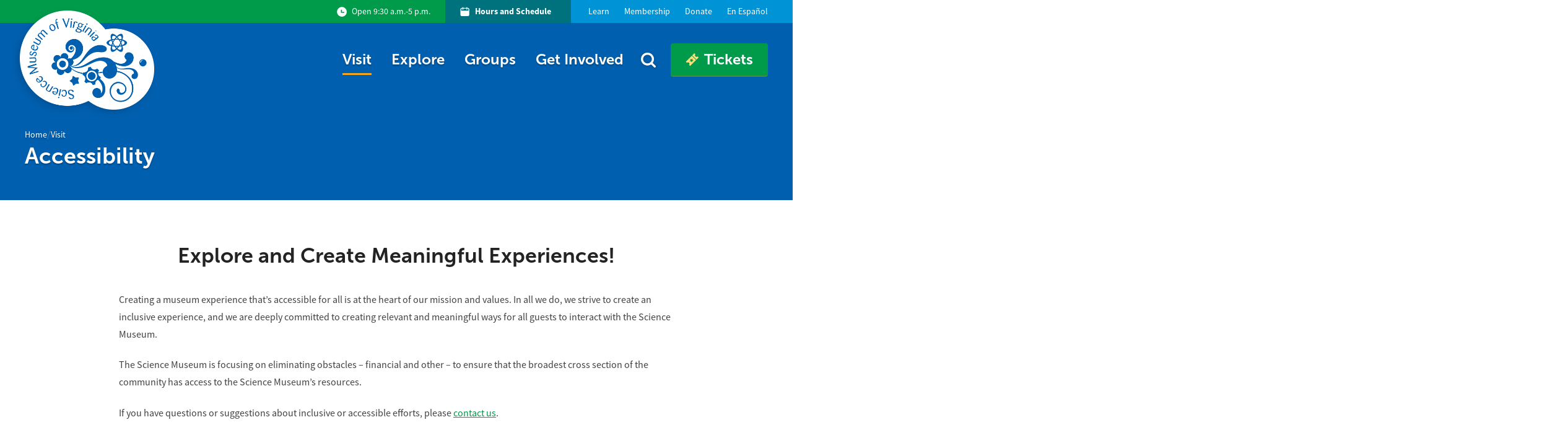

--- FILE ---
content_type: text/html; charset=utf-8
request_url: https://smv.org/visit/accessibility/
body_size: 20259
content:



<!DOCTYPE html>
<html lang="en">

<head><!-- ts -->
  
  <meta charset="utf-8" />
  
  <meta http-equiv="x-ua-compatible" content="ie=edge,chrome=1">
  
  <meta name="viewport" content="width=device-width, initial-scale=1">

  

  

  

  

  

  

  
  

  <title>Accessibility Information | Science Museum of Virginia</title>
  <meta name="description" content="The Science Museum of Virginia is committed to creating relevant and meaningful ways for all guests to connect to our exhibits, experiences, content, films and more!" />
  <link rel="sitemap" type="application/xml" title="Sitemap" href="/sitemap.xml" />

  <meta property="og:title" content="Accessibility Information | Science Museum of Virginia" />
  <meta property="og:type" content="website" />
  <meta property="og:url" content="https://smv.org/visit/accessibility/" />
  <meta property="og:description" content="The Science Museum of Virginia is committed to creating relevant and meaningful ways for all guests to connect to our exhibits, experiences, content, films and more!" />
  <meta property="og:site_name" content="Science Museum of Virginia | For curious-minds of all ages!" />
  
    <meta property="og:image" content="https://smv.org/media/images/SMV_Media_Room_Museum_front_dayti.2e16d0ba.fill-1370x800_XqpDr4j.jpg" />
  

  <meta name="twitter:card" content="summary_large_image">
  <meta name="twitter:title" content="Accessibility Information | Science Museum of Virginia">
  <meta name="twitter:description" content="The Science Museum of Virginia is committed to creating relevant and meaningful ways for all guests to connect to our exhibits, experiences, content, films and more!">
  
  
    <meta property="twitter:image" content="https://smv.org/media/images/SMV_Media_Room_Museum_front_dayti.2e16d0ba.fill-1370x800_XqpDr4j.jpg" />
  

  
  <link rel="icon" type="image/png" href="/static/favicon/favicon-96x96.png?v=2" sizes="96x96" />
  <link rel="icon" type="image/svg+xml" href="/static/favicon/favicon.svg?v=2" />
  <link rel="shortcut icon" href="/static/favicon/favicon.ico?v=2" />
  <link rel="apple-touch-icon" sizes="180x180" href="/static/favicon/apple-touch-icon.png?v=2" />
  <link rel="manifest" href="/static/favicon/site.webmanifest" />
  <meta name="theme-color" content="#ffffff">

  
  <script type="application/ld+json">
    {
      "@context": "http://schema.org/",
      "@type": "Organization",
      "address": {
        "@type": "PostalAddress",
        "streetAddress": "2500 West Broad Street",
        "addressLocality": "Richmond",
        "addressRegion": "VA",
        "addressCountry": "USA",
        "postalCode": "23220-2057"
      },
      "email": "info@smv.org",
      "telephone": "804.864.1400"
    }
  </script>
  



  

  <link type="text/css" href="/static/bundles/prod/vendor.bca8e8d75c8c10b66bb0.css" rel="stylesheet" defer/>
<script type="text/javascript" src="/static/bundles/prod/vendor.bca8e8d75c8c10b66bb0.js" defer></script>
  <script type="text/javascript" src="/static/bundles/prod/main.bca8e8d75c8c10b66bb0.js" defer></script>
  <link type="text/css" href="/static/bundles/prod/main.bca8e8d75c8c10b66bb0.css" rel="stylesheet" />
  <link rel="preconnect" href="https://fonts.gstatic.com" crossorigin>
  <link href="https://fonts.googleapis.com/css2?family=Oswald:wght@400;500;700&family=Roboto:wght@400;700&display=swap" rel="stylesheet">
  <link rel="stylesheet" href="https://use.typekit.net/ivs1ukt.css">
  

  <style>
  [x-cloak] { display: none; }
  </style>

  
    
      <script>
      window.dataLayer = window.dataLayer || [];
      </script>
      <!-- Google Tag Manager -->
      <script>(function(w,d,s,l,i){w[l]=w[l]||[];w[l].push({'gtm.start':
      new Date().getTime(),event:'gtm.js'});var f=d.getElementsByTagName(s)[0],
      j=d.createElement(s),dl=l!='dataLayer'?'&l='+l:'';j.async=true;j.src=
      'https://www.googletagmanager.com/gtm.js?id='+i+dl;f.parentNode.insertBefore(j,f);
      })(window,document,'script','dataLayer','GTM-P6MLRXD');</script>
      <!-- End Google Tag Manager -->
    
  
  
</head>




<body class="base antialiased font-base"  data-model="basic">
  
    
      
      <!-- Google Tag Manager (noscript) -->
      <noscript><iframe src="https://www.googletagmanager.com/ns.html?id=GTM-P6MLRXD"
        height="0" width="0" style="display:none;visibility:hidden"></iframe></noscript>
        <!-- End Google Tag Manager (noscript) -->
      
    
  

  <div class="notification-bar relative z-99 bg-brand-green">
    
  </div>

  
  
    


  <header class="sticky w-full top-0 z-9999">
    <section class="relative block bg-brand-blue overflow-hidden">
      <div class="container overflow-visible md:max-w-screen-lg xl:max-w-screen-xl flex justify-end md:justify-end text-white leading-tight sm:leading-normal text-3xs sm:text-xs lg:text-sm relative z-10">
        <div class="flex lg:flex-grow items-center justify-start md:justify-end bg-brand-green md:text-right md:pl-6 px-4 md:pr-6 py-2 lg:py-0 xl:py-2 stretch-left">
          <div class="flex inline-flex justify-center items-center whitespace-no-wrap">
            
              <svg class="mr-1 sm:mr-2 w-3 md:w-4 h-3 md:h-4" viewBox="0 0 19 19">
                <g stroke="none" stroke-width="1" fill="none" fill-rule="evenodd">
                  <g transform="translate(-715.000000, -11.000000)">
                    <g transform="translate(715.000000, 10.733887)">
                      <path fill="currentColor" d="M9.60089368,0.554665659 C14.7403276,0.554665659 18.9073645,4.72109101 18.9073645,9.86113645 C18.9073645,15.0005703 14.7409391,19.1676072 9.60089368,19.1676072 C4.46145981,19.1676072 0.294422894,15.0011819 0.294422894,9.86113645 C0.294422894,4.72170258 4.46084824,0.554665659 9.60089368,0.554665659 Z M9.65653436,5.83486265 L7.81226224,5.83486265 L7.81226224,10.9241477 C7.81226224,11.4329947 8.2247461,11.8462736 8.73438811,11.8462736 L8.73438811,11.8462736 L14.1374088,11.8462736 L14.1374088,10.0020015 L9.65663629,10.0020015 L9.65653436,5.83486265 Z"></path>
                    </g>
                  </g>
                </g>
              </svg>
              Open 9:30 a.m.-5 p.m.
            
          </div>
        </div>
        <div class="bg-brand-blue sm:stretch-right flex flex-1 md:flex-initial">
          
<ul class="flex flex-row">
  
  
  <li class="bg-brand-dark-green lg:pr-2 md:mr-2 lg:mr-4 font-bold text-white leading-tight sm:leading-normal text-3xs sm:text-xs lg:text-sm flex">
    <a href="/visit/hours-schedule/" class="hover:opacity-75 transition duration-300 ease-in-out flex">
      <div class="flex items-center py-2 px-4 md:px-6 whitespace-no-wrap">
        <svg class="mr-1 sm:mr-2 w-3 md:w-4 h-3 md:h-4" viewBox="0 0 16 17">
          <g transform="translate(-954.000000, -12.000000)" fill="currentColor" fill-rule="nonzero">
            <g id="noun_Calendar_1146235" transform="translate(954.000000, 12.000000)">
              <path d="M12.6234966,1.82942826 L11.7576511,1.82942826 L11.7576511,1.21682449 C11.7576511,0.817220097 11.4337078,0.49327673 11.0341034,0.49327673 C10.634499,0.49327673 10.3105556,0.817220097 10.3105556,1.21682449 L10.3105556,1.82942826 L4.96594947,1.82942826 L4.96594947,1.21682449 C4.96594947,0.817220097 4.6420061,0.49327673 4.24240171,0.49327673 C3.84279731,0.49327673 3.51885394,0.817220097 3.51885394,1.21682449 L3.51885394,1.82942826 L2.65300846,1.82942826 C1.18779235,1.82942826 -2.71427325e-12,3.01722061 -2.71427325e-12,4.48243672 L-2.71427325e-12,13.3676032 C-2.71427325e-12,14.8328193 1.18779235,16.0206117 2.65300846,16.0206117 L12.6234966,16.0206117 C14.0887127,16.0206117 15.2765051,14.8328193 15.2765051,13.3676032 L15.2765051,4.48243672 C15.2765051,3.01722061 14.0887127,1.82942826 12.6234966,1.82942826 Z M2.65542028,3.27652378 L3.52126577,3.27652378 L3.52126577,4.37149273 C3.52126577,4.77109712 3.84520914,5.09504049 4.24481353,5.09504049 C4.64441793,5.09504049 4.96836129,4.77109712 4.96836129,4.37149273 L4.96836129,3.27652378 L10.3105556,3.27652378 L10.3105556,4.37149273 C10.3105556,4.77109712 10.634499,5.09504049 11.0341034,5.09504049 C11.4337078,5.09504049 11.7576511,4.77109712 11.7576511,4.37149273 L11.7576511,3.27652378 L12.6234966,3.27652378 C13.2895039,3.27652378 13.8294095,3.8164294 13.8294095,4.48243672 L13.8294095,6.67719826 L1.44709552,6.67719826 L1.44709552,4.48243672 C1.44709552,4.16260872 1.5741467,3.85588005 1.80029924,3.62972751 C2.02645179,3.40357496 2.33318046,3.27652378 2.65300846,3.27652378 L2.65542028,3.27652378 Z" id="Shape"></path>
            </g>
          </g>
        </svg>
        Hours and Schedule
      </div>
    </a>
  </li>
  
  
  
  <li class="hidden md:block relative group">
    <a href="/learn/">
      <div class="py-2 px-3  hover:opacity-75 transition duration-300 ease-in-out">
        Learn
      </div>
    </a>
  </li>
  
  
  
  <li class="hidden md:block relative group">
    <a href="/get-involved/membership/">
      <div class="py-2 px-3  hover:opacity-75 transition duration-300 ease-in-out">
        Membership
      </div>
    </a>
  </li>
  
  
  
  <li class="hidden md:block relative group">
    <a href="/get-involved/support/">
      <div class="py-2 px-3  hover:opacity-75 transition duration-300 ease-in-out">
        Donate
      </div>
    </a>
  </li>
  
  
  
  <li class="hidden md:block relative group">
    <a href="https://translate.google.com/translate?sl=en&amp;tl=es&amp;u=www.smv.org">
      <div class="py-2 px-3  pr-0  hover:opacity-75 transition duration-300 ease-in-out">
        En Español
      </div>
    </a>
  </li>
  
  
</ul>

          <div class="flex flex-1 md:hidden">
            
            <a aria-label="Telephone number of Science Museum of Virginia" href="tel:+1804-864-1400" class="flex hover:opacity-75 py-2 px-2 transition duration-300 ease-in-out text-white flex-1 justify-center">
              <svg
  fill="currentColor"
  xmlns="http://www.w3.org/2000/svg"
  xmlns:xlink="http://www.w3.org/1999/xlink"
  xml:space="preserve"
  style="shape-rendering:geometricPrecision;text-rendering:geometricPrecision;image-rendering:optimizeQuality;"
  viewBox="0 0 100 100"
  width="16"
  height="16">
  <g>
    <path
      class="fil0"
      d="M39.7409 57.6205c-6.98273,-12.0946 -10.0891,-18.9096 -0.915362,-22.8415 8.11187,-3.47719 10.4398,-7.63825 5.93509,-19.2415 -4.16224,-10.7198 -6.15714,-13.5119 -15.1147,-7.61463 -19.0561,12.5469 -17.8442,30.2778 -2.5453,56.776 15.2989,26.4982 30.2376,36.742 50.6307,26.5124 9.58708,-4.80831 8.16621,-7.93353 0.962606,-16.897 -7.79534,-9.70283 -12.5623,-9.76779 -19.6301,-4.48114 -7.9914,5.97879 -12.3414,-0.119292 -19.323,-12.2127z"></path>
  </g>
</svg>

            </a>
            
            
            <div class="flex border-l opacity-25 my-2"></div>
            
            
            <a aria-label="Google maps directions link" href="https://www.google.com/maps?q=Science+Museum+of+Virginia" rel="noreferrer" class="flex hover:opacity-75 py-2 px-2 transition duration-300 ease-in-out text-white flex-1 justify-center" target="_blank">
              <svg width="16" height="16" fill="currentColor" xmlns="http://www.w3.org/2000/svg" xmlns:xlink="http://www.w3.org/1999/xlink" version="1.1" x="0px" y="0px" viewBox="0 0 72 72" style="enable-background:new 0 0 72 72;" xml:space="preserve">
  <path
    d="M36,6c-11.3,0-20.5,9.2-20.5,20.5c0,0.3,0,0.6,0,0.8c0,1,0.2,1.9,0.3,2.9c0,0.2,0.1,0.5,0.1,0.7c0,0,0,0.1,0,0.1  c3.1,14.9,19.3,34.1,20,35l0,0c0,0,0,0,0,0c0.7-0.8,16.8-19.9,20-34.8c0-0.1,0-0.1,0-0.2c0.2-0.8,0.3-1.6,0.4-2.3  c0-0.2,0.1-0.5,0.1-0.7c0-0.2,0-0.4,0-0.6c0-0.3,0-0.6,0-0.8C56.5,15.2,47.3,6,36,6z M36,36.3c-5.3,0-9.5-4.3-9.5-9.5  c0-5.3,4.3-9.5,9.5-9.5c5.3,0,9.5,4.3,9.5,9.5C45.5,32,41.3,36.3,36,36.3z"></path>
</svg>

            </a>
            
          </div>
        </div>
      </div>
    </section>

    <nav id="header" class="header w-full relative z-99 bg-brand-dark-blue transition duration-300 ease-in-out" x-data="{ menuOpen: false }">
      <div class="container md:max-w-screen-lg xl:max-w-screen-xl">
        <div class="flex items-center justify-end relative">
          <a href="/" class="absolute flex z-10 left-0" aria-label="Back to homepage">
            <div class="-ml-2">
              <img id="logo" class="transform origin-left translate-y-1 translate-y-4 md:translate-y-0 h-28 md:h-32 lg:h-36 xl:h-40 transition-all duration-300 ease-in-out scale-75" src="/static/images/logo.png?v=2" alt="Science Museum of Virginia Logo"
                style="filter: drop-shadow(-4px 4px 5px rgba(0,0,0,0.13))">
            </div>
          </a>
          <div class="block lg:hidden">
            <a href="#" class="text-gray-800 hover:text-brand-secondary" aria-label="Open Menu" x-on:click="menuOpen = true; document.documentElement.classList.add('overflow-hidden'); document.documentElement.classList.add('h-full');  document.querySelector('.notification-bar').classList.add('hidden')"
              x-on:click.prevent>
              <svg class="w-8 h-8 fill-current text-white inline-block my-4">
                <use xlink:href="#menu"></use>
              </svg>
            </a>
          </div>
          <div class="opacity-0 pointer-events-none lg:pointer-events-auto fixed lg:static z-98 inset-0 md:flex flex-col lg:flex-row md:flex-grow md:items-center w-full md:w-auto bg-brand-blue lg:bg-transparent transition duration-300 transform scale-50 lg:opacity-100 lg:scale-100 overflow-y-auto lg:overflow-y-visible shadow-2xl md:shadow-none"
            x-bind:class="{ 'opacity-100 pointer-events-auto scale-100': menuOpen }">
            <div class="hidden lg:block w-full lg:w-auto lg:ml-auto">
              

<ul class="main-menu flex flex-col lg:flex-row flex-wrap items-start md:items-center px-8 md:px-0 py-6 xl:py-8 select-none transition-spacing duration-300 ease-in-out relative"
  x-data="{ searchOpen: false }"
  @click.away="searchOpen = false"
  @keydown.escape="searchOpen = false;"
  x-cloak>
  
  <li class="group relative transition duration-300"
    
    :class="{ 'opacity-0': searchOpen }"
    >
    
    
    

<div class="stretch-menu block pointer-events-none group-hover:pointer-events-auto hover:pointer-events-auto opacity-0 group-hover:opacity-100 hover:opacity-100 transform -translate-y-screen group-hover:-translate-y-0 transition duration-300 ease-in-out md:fixed top-0 left-0 right-0 -mb-1 -mx-3 md:-ml-1 lg:px-8 lg:pb-4 lg:pt-24 xl:pt-32 rounded md:bg-brand-dark-blue z-10 flex flex-col md:flex-row">
  <div class="flex flex-row w-full mb-12 mt-12">
    <div class="w-1/3">
      <div class="px-8 pt-12">
        
          
            <div class="whitespace-no-wrap text-white hover:text-brand-yellow">
              <a href="/visit/hours-schedule/" class="block px-3 pb-1 md:text-lg lg:text-xl xl:text-2xl font-bold font-headings">Hours &amp; Schedule</a>
            </div>
          
            <div class="whitespace-no-wrap text-white hover:text-brand-yellow">
              <a href="/visit/tickets-admissions/" class="block px-3 pb-1 md:text-lg lg:text-xl xl:text-2xl font-bold font-headings">Tickets &amp; Admissions</a>
            </div>
          
            <div class="whitespace-no-wrap text-white hover:text-brand-yellow">
              <a href="/visit/directions-parking/" class="block px-3 pb-1 md:text-lg lg:text-xl xl:text-2xl font-bold font-headings">Directions &amp; Parking</a>
            </div>
          
            <div class="whitespace-no-wrap text-white hover:text-brand-yellow">
              <a href="/visit/specialevents/" class="block px-3 pb-1 md:text-lg lg:text-xl xl:text-2xl font-bold font-headings">Special Event Rentals</a>
            </div>
          
            <div class="whitespace-no-wrap text-white hover:text-brand-yellow">
              <a href="/visit/birthday-parties/" class="block px-3 pb-1 md:text-lg lg:text-xl xl:text-2xl font-bold font-headings">Birthday Parties</a>
            </div>
          
            <div class="whitespace-no-wrap text-white hover:text-brand-yellow">
              <a href="/visit/accessibility/" class="block px-3 pb-1 md:text-lg lg:text-xl xl:text-2xl font-bold font-headings">Accessibility</a>
            </div>
          
        
      </div>
    </div>
    <div class="w-1/3">
      <div class="px-12 border-l border-r border-brand-border">

      
        <div class="flex flex-col">
          <a href="/visit/hours-schedule/">
            <picture>
              
              
              <source srcset="/media/images/orange_dinosaur_figur.2e16d0ba.fill-300x150.format-webp.webp" type="image/webp">
              <source srcset="/media/images/orange_dinosaur_figuri.2e16d0ba.fill-300x150.format-jpeg.jpg" type="image/jpeg">
              <img
                  alt="orange dinosaur figurine sits on top of lego piece.jpg"
                  loading="lazy"
                  data-sizes="auto"
                  data-src="/media/images/orange_dinosaur_figuri.2e16d0ba.fill-300x150.format-jpeg.jpg"
                  class="lazyload relative z-20 w-full h-full"/>
              </picture>
            </a>
            <div class="font-headings font-bold md:text-lg lg:text-xl xl:text-2xl text-white">What&#x27;s Happening?</div>
            <div class="md:text-sm xl:text-base text-white">Check out what&#x27;s happening at the Science Museum during your visit.</div>
        </div>
      

      
        <div class="flex flex-col mt-8">
          <a href="/visit/accessibility/">
            <picture>
              
              
              <source srcset="/media/images/SMV_Accessibility_DSC.2e16d0ba.fill-300x150.format-webp.webp" type="image/webp">
              <source srcset="/media/images/SMV_Accessibility_DSC0.2e16d0ba.fill-300x150.format-jpeg.jpg" type="image/jpeg">
              <img
                  alt="Boy touching a snake in the Digital Demo Studio."
                  loading="lazy"
                  data-sizes="auto"
                  data-src="/media/images/SMV_Accessibility_DSC0.2e16d0ba.fill-300x150.format-jpeg.jpg"
                  class="lazyload relative z-20 w-full h-full"/>
              </picture>
            </a>
            <div class="font-headings font-bold md:text-lg lg:text-xl xl:text-2xl text-white">Accessibility</div>
            <div class="md:text-sm xl:text-base text-white">Creating an experience that’s accessible for all is part of the Science Museum&#x27;s mission and values.</div>
        </div>
      

      </div>
    </div>

    <div class="w-1/3">
      <div class="px-12 pb-8 ">
        <div class="mb-2 font-headings md:text-lg lg:text-xl xl:text-2xl font-bold text-white">The Museum is Open!</div>
        <div class="text-white text-base xl:text-lg"><p>Tuesday–Sunday<br/>9:30 a.m.–5 p.m.</p><p></p></div>
        <div class="mb-2 text-white text-xs xl:text-2xs"></div>
        <div class="text-base xl:text-lg text-brand-yellow hover:text-brand-dkorange transition duration-300 ease-in-out">
          <a href="/visit/tickets-admissions/">
            Buy Tickets
          </a>
        </div>
      </div>

      
        <div class="h-px mx-12 bg-brand-border"></div>

        <div class="px-12 mt-8">
          <div class="mb-2 font-headings md:text-lg lg:text-xl xl:text-2xl font-bold text-white">Daily Schedule</div>
          <div class="text-white text-base xl:text-lg"><p>Find out what is on today!</p></div>
          <div class="mb-2 text-white text-xs xl:text-sm" ></div>
          <div class="text-base xl:text-lg text-brand-yellow hover:text-brand-dkorange transition duration-300 ease-in-out">
            <a href="/visit/hours-schedule/">
              See the Schedule
            </a>
          </div>
        </div>
      
    </div>
  </div>
</div>

    
    <div class="py-1 px-4">
      <a href="/visit/" class="py-1 relative z-99 flex items-center border-b-3 border-brand-orange  text-lg md:text-2xl font-headings font-bold md:font-semibold text-shadow whitespace-no-wrap text-white hover:opacity-75 transition duration-300 ease-in-out js-dropdown-toggle"
        id="ddtoggle_14" data-toggle="dropdown" aria-haspopup="true" aria-expanded="false" >
        Visit
      </a>
    </div>
    
  </li>
  
  <li class="group relative transition duration-300"
    
    :class="{ 'opacity-0': searchOpen }"
    >
    
    
    

<div class="stretch-menu block pointer-events-none group-hover:pointer-events-auto hover:pointer-events-auto opacity-0 group-hover:opacity-100 hover:opacity-100 transform -translate-y-screen group-hover:-translate-y-0 transition duration-300 ease-in-out md:fixed top-0 left-0 right-0 -mb-1 -mx-3 md:-ml-1 lg:px-8 lg:pb-4 lg:pt-24 xl:pt-32 rounded md:bg-brand-dark-blue z-10 flex flex-col md:flex-row">
  <div class="flex flex-row w-full mb-12 mt-12">
    <div class="w-1/3">
      <div class="px-8 pt-12">
        
          


  
    <div class="whitespace-no-wrap text-white hover:text-brand-yellow">
      <a href="/explore/dome/" class="block px-3 pb-1 md:text-lg lg:text-xl 2xl:text-2xl font-bold font-headings">The Dome</a>
    </div>
  

  
    <div class="whitespace-no-wrap text-white hover:text-brand-yellow">
      <a href="/explore/things-to-do/?things_to_do_type=exhibitpage" class="block px-3 pb-1 md:text-lg lg:text-xl 2xl:text-2xl font-bold font-headings">Exhibitions</a>
    </div>
  

  
    <div class="whitespace-no-wrap text-white hover:text-brand-yellow">
      <a href="/explore/forge/" class="block px-3 pb-1 md:text-lg lg:text-xl 2xl:text-2xl font-bold font-headings">The Forge</a>
    </div>
  

  
    <div class="whitespace-no-wrap text-white hover:text-brand-yellow">
      <a href="/explore/green/" class="block px-3 pb-1 md:text-lg lg:text-xl 2xl:text-2xl font-bold font-headings">The Green</a>
    </div>
  

  
    <div class="whitespace-no-wrap text-white hover:text-brand-yellow">
      <a href="/explore/things-to-do/?things_to_do_type=eventpage" class="block px-3 pb-1 md:text-lg lg:text-xl 2xl:text-2xl font-bold font-headings">Events</a>
    </div>
  

  
    <div class="whitespace-no-wrap text-white hover:text-brand-yellow">
      <a href="/explore/things-to-do/?things_to_do_type=experiencepage" class="block px-3 pb-1 md:text-lg lg:text-xl 2xl:text-2xl font-bold font-headings">Experiences</a>
    </div>
  

  
    <div class="whitespace-no-wrap text-white hover:text-brand-yellow">
      <a href="/explore/things-to-do/?things_to_do_type=livedemopage&amp;ages=&amp;topics=&amp;event_type=" class="block px-3 pb-1 md:text-lg lg:text-xl 2xl:text-2xl font-bold font-headings">Live Demos</a>
    </div>
  

  
    <div class="group mt-8 whitespace-no-wrap">
      <a href="/explore/things-to-do/"  class="group inline-flex items-center justify-center block px-3 pb-1 md:text-lg lg:text-xl 2xl:text-2xl font-bold font-headings text-brand-yellow hover:text-brand-dkorange transition duration-300 ease-in-out">
        Explore All Things To Do
        <div class="ml-1 text-brand-yellow transition sm:transform group-hover:translate-x-2 duration-300 ease-in-out"><?xml version="1.0" encoding="UTF-8"?>
<svg width="17px" height="16px" viewBox="0 0 17 16" version="1.1" xmlns="http://www.w3.org/2000/svg" xmlns:xlink="http://www.w3.org/1999/xlink">
    <title>Path</title>
    <g id="Symbols" stroke="none" stroke-width="1" fill="none" fill-rule="evenodd">
        <g id="Primary-Button-Reversed" transform="translate(-159.000000, -16.000000)" fill="#FFD650" fill-rule="nonzero">
            <g id="np_left-arrow_3095007_000000" transform="translate(167.500000, 24.000000) scale(-1, 1) translate(-167.500000, -24.000000) translate(159.000000, 16.000000)">
                <path d="M8.56203591,14.5110523 L7.17591468,15.833 L0.699833491,9.6584354 C-0.0675037127,8.92626763 -0.0675037127,7.73968737 0.699833491,7.0075646 L7.17591468,0.833 L8.56203591,2.15494771 L3.07375906,7.39526092 L17,7.39526092 L17,9.27094159 L3.07375906,9.27094159 L8.56203591,14.5110523 Z" id="Path"></path>
            </g>
        </g>
    </g>
</svg></div>
      </a>
    </div>
  


        
      </div>
    </div>
    <div class="w-1/3">
      <div class="px-12 border-l border-r border-brand-border">

      
        <div class="flex flex-col">
          <a href="/explore/dome/">
            <picture>
              
              
              <source srcset="/media/images/SMV_Dome_Domeinsidesi.2e16d0ba.fill-300x150.format-webp.webp" type="image/webp">
              <source srcset="/media/images/SMV_Dome_Domeinsidesid.2e16d0ba.fill-300x150.format-jpeg.jpg" type="image/jpeg">
              <img
                  alt="Various galaxies shown in The Dome."
                  loading="lazy"
                  data-sizes="auto"
                  data-src="/media/images/SMV_Dome_Domeinsidesid.2e16d0ba.fill-300x150.format-jpeg.jpg"
                  class="lazyload relative z-20 w-full h-full"/>
              </picture>
            </a>
            <div class="font-headings font-bold md:text-lg lg:text-xl xl:text-2xl text-white">The Dome</div>
            <div class="md:text-sm xl:text-base text-white">Explore the galaxy and movies alike in this one of a kind theater</div>
        </div>
      

      
        <div class="flex flex-col mt-8">
          <a href="/explore/forge/">
            <picture>
              
              
              <source srcset="/media/images/SMV_Forge_9.2e16d0ba.fill-300x150.format-webp.webp" type="image/webp">
              <source srcset="/media/images/SMV_Forge_9.2e16d0ba.fill-300x150.format-jpeg.jpg" type="image/jpeg">
              <img
                  alt="Colorful artwork displayed on a glass window. The Forge workshop can also be seen through the window."
                  loading="lazy"
                  data-sizes="auto"
                  data-src="/media/images/SMV_Forge_9.2e16d0ba.fill-300x150.format-jpeg.jpg"
                  class="lazyload relative z-20 w-full h-full"/>
              </picture>
            </a>
            <div class="font-headings font-bold md:text-lg lg:text-xl xl:text-2xl text-white">The Forge</div>
            <div class="md:text-sm xl:text-base text-white">Explore our makerspace!</div>
        </div>
      

      </div>
    </div>

    <div class="w-1/3">
      <div class="px-12 pb-8 ">
        <div class="mb-2 font-headings md:text-lg lg:text-xl xl:text-2xl font-bold text-white">The Museum is Open!</div>
        <div class="text-white text-base xl:text-lg"><p>Tuesday–Sunday<br/>9:30 a.m.–5 p.m.</p><p></p></div>
        <div class="mb-2 text-white text-xs xl:text-2xs"></div>
        <div class="text-base xl:text-lg text-brand-yellow hover:text-brand-dkorange transition duration-300 ease-in-out">
          <a href="/visit/tickets-admissions/">
            Buy Tickets
          </a>
        </div>
      </div>

      
        <div class="h-px mx-12 bg-brand-border"></div>

        <div class="px-12 mt-8">
          <div class="mb-2 font-headings md:text-lg lg:text-xl xl:text-2xl font-bold text-white">Daily Schedule</div>
          <div class="text-white text-base xl:text-lg"><p>Find out what is on today!</p></div>
          <div class="mb-2 text-white text-xs xl:text-sm" ></div>
          <div class="text-base xl:text-lg text-brand-yellow hover:text-brand-dkorange transition duration-300 ease-in-out">
            <a href="/visit/hours-schedule/">
              See the Schedule
            </a>
          </div>
        </div>
      
    </div>
  </div>
</div>

    
    <div class="py-1 px-4">
      <a href="/explore/" class="py-1 relative z-99 flex items-center border-b-3  border-transparent  text-lg md:text-2xl font-headings font-bold md:font-semibold text-shadow whitespace-no-wrap text-white hover:opacity-75 transition duration-300 ease-in-out js-dropdown-toggle"
        id="ddtoggle_183" data-toggle="dropdown" aria-haspopup="true" aria-expanded="false" >
        Explore
      </a>
    </div>
    
  </li>
  
  <li class="group relative transition duration-300"
    
    :class="{ 'opacity-0': searchOpen }"
    >
    
    
    

<div class="stretch-menu block pointer-events-none group-hover:pointer-events-auto hover:pointer-events-auto opacity-0 group-hover:opacity-100 hover:opacity-100 transform -translate-y-screen group-hover:-translate-y-0 transition duration-300 ease-in-out md:fixed top-0 left-0 right-0 -mb-1 -mx-3 md:-ml-1 lg:px-8 lg:pb-4 lg:pt-24 xl:pt-32 rounded md:bg-brand-dark-blue z-10 flex flex-col md:flex-row">
  <div class="flex flex-row w-full mb-12 mt-12">
    <div class="w-1/3">
      <div class="px-8 pt-12">
        
          
            <div class="whitespace-no-wrap text-white hover:text-brand-yellow">
              <a href="/groups/field-trips/" class="block px-3 pb-1 md:text-lg lg:text-xl xl:text-2xl font-bold font-headings">Field Trips</a>
            </div>
          
            <div class="whitespace-no-wrap text-white hover:text-brand-yellow">
              <a href="/groups/digital-demos/" class="block px-3 pb-1 md:text-lg lg:text-xl xl:text-2xl font-bold font-headings">Digital Demos</a>
            </div>
          
            <div class="whitespace-no-wrap text-white hover:text-brand-yellow">
              <a href="/groups/group-options/" class="block px-3 pb-1 md:text-lg lg:text-xl xl:text-2xl font-bold font-headings">Digital Demo Details</a>
            </div>
          
            <div class="whitespace-no-wrap text-white hover:text-brand-yellow">
              <a href="/groups/homeschool-group-visits/" class="block px-3 pb-1 md:text-lg lg:text-xl xl:text-2xl font-bold font-headings">Homeschool Group Visits</a>
            </div>
          
            <div class="whitespace-no-wrap text-white hover:text-brand-yellow">
              <a href="/groups/other-groups/" class="block px-3 pb-1 md:text-lg lg:text-xl xl:text-2xl font-bold font-headings">Other Groups</a>
            </div>
          
            <div class="whitespace-no-wrap text-white hover:text-brand-yellow">
              <a href="/groups/groups-faqs/" class="block px-3 pb-1 md:text-lg lg:text-xl xl:text-2xl font-bold font-headings">Group Visit Policies</a>
            </div>
          
        
      </div>
    </div>
    <div class="w-1/3">
      <div class="px-12 border-l border-r border-brand-border">

      
        <div class="flex flex-col">
          <a href="/groups/digital-demos/digital-demos-reservation-form/">
            <picture>
              
              
              <source srcset="/media/images/digitalgroups.2e16d0ba.fill-300x150.format-webp.webp" type="image/webp">
              <source srcset="/media/images/digitalgroups.2e16d0ba.fill-300x150.format-jpeg.jpg" type="image/jpeg">
              <img
                  alt="digitalgroups.jpg"
                  loading="lazy"
                  data-sizes="auto"
                  data-src="/media/images/digitalgroups.2e16d0ba.fill-300x150.format-jpeg.jpg"
                  class="lazyload relative z-20 w-full h-full"/>
              </picture>
            </a>
            <div class="font-headings font-bold md:text-lg lg:text-xl xl:text-2xl text-white">Book your Digital Demo</div>
            <div class="md:text-sm xl:text-base text-white">Set up your next Digital Demo and bring the Science Museum to you!</div>
        </div>
      

      
        <div class="flex flex-col mt-8">
          <a href="/groups/field-trips/">
            <picture>
              
              
              <source srcset="/media/images/SMV_Group_FAQ_kugelwi.2e16d0ba.fill-300x150.format-webp.webp" type="image/webp">
              <source srcset="/media/images/SMV_Group_FAQ_kugelwit.2e16d0ba.fill-300x150.format-jpeg.jpg" type="image/jpeg">
              <img
                  alt="Group of kids touching the Kugel ball."
                  loading="lazy"
                  data-sizes="auto"
                  data-src="/media/images/SMV_Group_FAQ_kugelwit.2e16d0ba.fill-300x150.format-jpeg.jpg"
                  class="lazyload relative z-20 w-full h-full"/>
              </picture>
            </a>
            <div class="font-headings font-bold md:text-lg lg:text-xl xl:text-2xl text-white">Field Trips</div>
            <div class="md:text-sm xl:text-base text-white">Learn more about field trips to the Science Museum!</div>
        </div>
      

      </div>
    </div>

    <div class="w-1/3">
      <div class="px-12 pb-8 ">
        <div class="mb-2 font-headings md:text-lg lg:text-xl xl:text-2xl font-bold text-white">The Museum is Open!</div>
        <div class="text-white text-base xl:text-lg"><p>Tuesday–Sunday<br/>9:30 a.m.–5 p.m.</p><p></p></div>
        <div class="mb-2 text-white text-xs xl:text-2xs"></div>
        <div class="text-base xl:text-lg text-brand-yellow hover:text-brand-dkorange transition duration-300 ease-in-out">
          <a href="/visit/tickets-admissions/">
            Buy Tickets
          </a>
        </div>
      </div>

      
        <div class="h-px mx-12 bg-brand-border"></div>

        <div class="px-12 mt-8">
          <div class="mb-2 font-headings md:text-lg lg:text-xl xl:text-2xl font-bold text-white">Daily Schedule</div>
          <div class="text-white text-base xl:text-lg"><p>Find out what is on today!</p></div>
          <div class="mb-2 text-white text-xs xl:text-sm" ></div>
          <div class="text-base xl:text-lg text-brand-yellow hover:text-brand-dkorange transition duration-300 ease-in-out">
            <a href="/visit/hours-schedule/">
              See the Schedule
            </a>
          </div>
        </div>
      
    </div>
  </div>
</div>

    
    <div class="py-1 px-4">
      <a href="/groups/" class="py-1 relative z-99 flex items-center border-b-3  border-transparent  text-lg md:text-2xl font-headings font-bold md:font-semibold text-shadow whitespace-no-wrap text-white hover:opacity-75 transition duration-300 ease-in-out js-dropdown-toggle"
        id="ddtoggle_16" data-toggle="dropdown" aria-haspopup="true" aria-expanded="false" >
        Groups
      </a>
    </div>
    
  </li>
  
  <li class="group relative transition duration-300"
    
    :class="{ 'opacity-0': searchOpen }"
    >
    
    
    

<div class="stretch-menu block pointer-events-none group-hover:pointer-events-auto hover:pointer-events-auto opacity-0 group-hover:opacity-100 hover:opacity-100 transform -translate-y-screen group-hover:-translate-y-0 transition duration-300 ease-in-out md:fixed top-0 left-0 right-0 -mb-1 -mx-3 md:-ml-1 lg:px-8 lg:pb-4 lg:pt-24 xl:pt-32 rounded md:bg-brand-dark-blue z-10 flex flex-col md:flex-row">
  <div class="flex flex-row w-full mb-12 mt-12">
    <div class="w-1/3">
      <div class="px-8 pt-12">
        
          
            <div class="whitespace-no-wrap text-white hover:text-brand-yellow">
              <a href="/get-involved/membership/" class="block px-3 pb-1 md:text-lg lg:text-xl xl:text-2xl font-bold font-headings">Membership</a>
            </div>
          
            <div class="whitespace-no-wrap text-white hover:text-brand-yellow">
              <a href="/get-involved/join-our-team/" class="block px-3 pb-1 md:text-lg lg:text-xl xl:text-2xl font-bold font-headings">Join Our Team</a>
            </div>
          
            <div class="whitespace-no-wrap text-white hover:text-brand-yellow">
              <a href="/get-involved/support/" class="block px-3 pb-1 md:text-lg lg:text-xl xl:text-2xl font-bold font-headings">Support</a>
            </div>
          
        
      </div>
    </div>
    <div class="w-1/3">
      <div class="px-12 border-l border-r border-brand-border">

      
        <div class="flex flex-col">
          <a href="/get-involved/membership/">
            <picture>
              
              
              <source srcset="/media/images/DSC00500_1.2e16d0ba.fill-300x150.format-webp.webp" type="image/webp">
              <source srcset="/media/images/DSC00500_1.2e16d0ba.fill-300x150.format-jpeg.jpg" type="image/jpeg">
              <img
                  alt="decorative image of a Quetzalcoatlus sculpture hanging in the museum.jpg"
                  loading="lazy"
                  data-sizes="auto"
                  data-src="/media/images/DSC00500_1.2e16d0ba.fill-300x150.format-jpeg.jpg"
                  class="lazyload relative z-20 w-full h-full"/>
              </picture>
            </a>
            <div class="font-headings font-bold md:text-lg lg:text-xl xl:text-2xl text-white">Membership</div>
            <div class="md:text-sm xl:text-base text-white">Keep fun and science in your life throughout the year!</div>
        </div>
      

      
        <div class="flex flex-col mt-8">
          <a href="/get-involved/support/">
            <picture>
              
              
              <source srcset="/media/images/SMV_Foundation_DSC025.2e16d0ba.fill-300x150.format-webp.webp" type="image/webp">
              <source srcset="/media/images/SMV_Foundation_DSC0251.2e16d0ba.fill-300x150.format-jpeg.jpg" type="image/jpeg">
              <img
                  alt="Girls performing a colorful experiment."
                  loading="lazy"
                  data-sizes="auto"
                  data-src="/media/images/SMV_Foundation_DSC0251.2e16d0ba.fill-300x150.format-jpeg.jpg"
                  class="lazyload relative z-20 w-full h-full"/>
              </picture>
            </a>
            <div class="font-headings font-bold md:text-lg lg:text-xl xl:text-2xl text-white">Science Museum of Virginia Foundation</div>
            <div class="md:text-sm xl:text-base text-white">Support our non-profit mission and spark tomorrow’s solutions.</div>
        </div>
      

      </div>
    </div>

    <div class="w-1/3">
      <div class="px-12 pb-8 ">
        <div class="mb-2 font-headings md:text-lg lg:text-xl xl:text-2xl font-bold text-white">The Museum is Open!</div>
        <div class="text-white text-base xl:text-lg"><p>Tuesday–Sunday<br/>9:30 a.m.–5 p.m.</p><p></p></div>
        <div class="mb-2 text-white text-xs xl:text-2xs"></div>
        <div class="text-base xl:text-lg text-brand-yellow hover:text-brand-dkorange transition duration-300 ease-in-out">
          <a href="/visit/tickets-admissions/">
            Buy Tickets
          </a>
        </div>
      </div>

      
        <div class="h-px mx-12 bg-brand-border"></div>

        <div class="px-12 mt-8">
          <div class="mb-2 font-headings md:text-lg lg:text-xl xl:text-2xl font-bold text-white">Daily Schedule</div>
          <div class="text-white text-base xl:text-lg"><p>Find out what is on today!</p></div>
          <div class="mb-2 text-white text-xs xl:text-sm" ></div>
          <div class="text-base xl:text-lg text-brand-yellow hover:text-brand-dkorange transition duration-300 ease-in-out">
            <a href="/visit/hours-schedule/">
              See the Schedule
            </a>
          </div>
        </div>
      
    </div>
  </div>
</div>

    
    <div class="py-1 px-4">
      <a href="/get-involved/" class="py-1 relative z-99 flex items-center border-b-3  border-transparent  text-lg md:text-2xl font-headings font-bold md:font-semibold text-shadow whitespace-no-wrap text-white hover:opacity-75 transition duration-300 ease-in-out js-dropdown-toggle"
        id="ddtoggle_244" data-toggle="dropdown" aria-haspopup="true" aria-expanded="false" >
        Get Involved
      </a>
    </div>
    
  </li>
  
  <li class="group"
    >
    
    <div class="relative z-99">
      <div id="searchToggle" x-cloak x-on:click="searchOpen = !searchOpen; $nextTick(() => { if (searchOpen) { document.getElementById('search-field').value = ''; } document.getElementById('search-field').focus(); }); return false;" x-transition:enter="transform transition ease-in-out duration-300" x-transition:enter-start="opacity-100"
        x-transition:enter-end="opacity-0" aria-label="Open Search" class="cursor-pointer py-1 px-3 pt-2 md:py-2 xl:py-4 flex items-center text-lg md:text-2xl font-headings font-bold md:font-semibold whitespace-no-wrap text-white hover:opacity-75 transition duration-300 ease-in-out z-50">
        <svg class="w-6 h-6 fill-current text-white inline-block" x-show="!searchOpen">
          <use xlink:href="#search"></use>
        </svg>
        <svg class="w-6 h-6 fill-current text-white inline-block" x-show="searchOpen">
          <use xlink:href="#close"></use>
        </svg>
      </div>
    </div>
    
  </li>
  
  <li class="group relative transition duration-300"
    >
    
    <a href="https://tickets.smv.org/smv/events" class="inline-flex relative items-center z-99  ml-3  px-6 py-2 mt-3 md:mt-0 text-lg md:text-2xl bg-brand-green hover:bg-brand-dkgreen transition duration-300 ease-in-out rounded font-headings font-semibold text-white border-brand-dkgreen border-1 border-b-2">
      <div class="mr-2"><?xml version="1.0" encoding="UTF-8"?>
<svg width="22px" height="22px" viewBox="0 0 22 22" version="1.1" xmlns="http://www.w3.org/2000/svg" xmlns:xlink="http://www.w3.org/1999/xlink">
    <title>Shape</title>
    <g id="Symbols" stroke="none" stroke-width="1" fill="none" fill-rule="evenodd">
        <g id="Heeader-blue" transform="translate(-1380.000000, -83.000000)" fill="#FFDF75" fill-rule="nonzero">
            <g id="Group" transform="translate(1365.000000, 69.500000)">
                <g id="np_movie-ticket_1714068_000000" transform="translate(15.000000, 13.500000)">
                    <path d="M0.571844207,14.589613 L2.2800668,16.2978356 C3.22382578,15.3540766 4.7536228,15.3540766 5.69660864,16.2978356 C6.64036762,17.2415945 6.64036762,18.7713916 5.69660864,19.7143774 L7.40483124,21.4226 L16.9719215,11.8555097 L10.138113,5.02170123 L0.571022748,14.5887915 L0.571844207,14.589613 Z M10.8221945,4.33926264 L17.656003,11.1730711 L21.0725449,7.75652929 L19.3643223,6.0483067 C18.4205633,6.99206567 16.8907663,6.99206567 15.9477804,6.0483067 C15.0040214,5.10454772 15.0040214,3.5747507 15.9477804,2.63176486 L14.2386156,0.9226 L10.8221945,4.33926264 Z M7.23483769,9.97736605 L9.46686077,10.927745 L11.3251445,9.28369281 L11.0637274,11.7234241 L13.1560785,12.9408978 L10.7588939,13.5014948 L10.1982969,15.8986793 L8.98082321,13.8063283 L6.54109197,14.0677453 L8.18514417,12.2094616 L7.23483769,9.97736605 Z" id="Shape"></path>
                </g>
            </g>
        </g>
    </g>
</svg></div>
      Tickets
    </a>
    
  </li>
  

  <form id="searchForm" action="/search/" class="search__form js-search"
    x-show="searchOpen"
    x-on:click.away="searchOpen = false;"
    x-transition:enter="transition duration-300"
    x-transition:enter-start="opacity-0"
    x-transition:enter-end="opacity-100"
    x-transition:leave="transition duration-300"
    x-transition:leave-start="opacity-100"
    x-transition:leave-end="opacity-0">
    <div class="absolute inset-0 pl-4 flex items-center z-50">
      <input placeholder="Enter search terms..." type="text" name="query" id="search-field" value="" class="search__input bg-transparent form-input block w-full focus:outline-none placeholder-white xl:text-xl mr-56 xl:mr-48 pl-0"
        aria-label="Search for Things To Do, Blog Articles or Pages">
      <input aria-label="Submit button for search" class="hidden" type="submit">
    </div>
  </form>
</ul>

            </div>
            <div class="block lg:hidden w-full lg:w-auto lg:ml-auto p-6">
              <div class="sticky top-0 right-0 text-right z-99">
                <a href="#" class="inline-block p-5 text-white hover:opacity-75 lg:hidden" aria-label="Close Menu" x-on:click="menuOpen = false; document.documentElement.classList.remove('overflow-hidden'); document.documentElement.classList.remove('h-full'); document.querySelector('.notification-bar').classList.remove('hidden')"
                  x-on:click.prevent>
                  <svg class="w-8 h-8 inline-block fill-current">
                    <use xlink:href="#close"></use>
                  </svg>
                </a>
              </div>
              

<div class="mt-12 md:mt-24 mx-8 md:mx-12">
    <form id="searchFormMobile" action="/search/" class="search__form js-search mb-4">
      <div class="flex flex-row block w-full items-center border-b border-solid border-brand-orange">
        <svg class="w-6 h-6 fill-current text-white inline-block mr-2 mb-1">
          <use xlink:href="#search"></use>
        </svg>
        <input placeholder="Enter search terms..." type="text" name="query" id="search-field-mobile" value="" class="search__input bg-transparent form-input block w-full focus:outline-none placeholder-white xl:text-xl pl-0 border-b-0"
          aria-label="Search for Things To Do, Blog Articles or Pages">
        <input aria-label="Submit button for search"  class="hidden" type="submit">
      </div>
    </form>

    <ul role="navigation" class="flex flex-col">
    
      
        <li class="group relative" x-data="{ selected:null }">
        
          <div class="flex flex-row">
            <a href="/visit/" class="relative inline-flex items-center text-xl md:text-2xl font-headings font-bold whitespace-no-wrap text-white hover:border-brand-orange transition duration-300 ease-in-out">
              Visit
            </a>
            
              <a href="#" class="px-2 text-xl md:text-2xl font-headings font-bold text-brand-orange" @click="selected !== 1 ? selected = 1 : selected = null; return false;" x-text="selected !== 1 ? '+' : '-'"></a>
            
          </div>
          
            

<div class="relative overflow-hidden transition-all max-h-0 duration-500" x-ref="container1" x-bind:style="selected == 1 ? 'max-height: ' + $refs.container1.scrollHeight + 'px' : ''">
    <div class="py-2">
        
            <div class="whitespace-no-wrap text-white hover:text-brand-yellow">
                <a href="/visit/hours-schedule/" class="block px-3 pb-1 text-lg font-headings">Hours &amp; Schedule</a>
            </div>
        
            <div class="whitespace-no-wrap text-white hover:text-brand-yellow">
                <a href="/visit/tickets-admissions/" class="block px-3 pb-1 text-lg font-headings">Tickets &amp; Admissions</a>
            </div>
        
            <div class="whitespace-no-wrap text-white hover:text-brand-yellow">
                <a href="/visit/directions-parking/" class="block px-3 pb-1 text-lg font-headings">Directions &amp; Parking</a>
            </div>
        
            <div class="whitespace-no-wrap text-white hover:text-brand-yellow">
                <a href="/visit/specialevents/" class="block px-3 pb-1 text-lg font-headings">Special Event Rentals</a>
            </div>
        
            <div class="whitespace-no-wrap text-white hover:text-brand-yellow">
                <a href="/visit/birthday-parties/" class="block px-3 pb-1 text-lg font-headings">Birthday Parties</a>
            </div>
        
            <div class="whitespace-no-wrap text-white hover:text-brand-yellow">
                <a href="/visit/accessibility/" class="block px-3 pb-1 text-lg font-headings">Accessibility</a>
            </div>
        
    </div>
</div>

          
        
        </li>
      
    
      
        <li class="group relative" x-data="{ selected:null }">
        
          <div class="flex flex-row">
            <a href="/explore/" class="relative inline-flex items-center text-xl md:text-2xl font-headings font-bold whitespace-no-wrap text-white hover:border-brand-orange transition duration-300 ease-in-out">
              Explore
            </a>
            
              <a href="#" class="px-2 text-xl md:text-2xl font-headings font-bold text-brand-orange" @click="selected !== 2 ? selected = 2 : selected = null; return false;" x-text="selected !== 2 ? '+' : '-'"></a>
            
          </div>
          
            

<div class="relative overflow-hidden transition-all max-h-0 duration-500" x-ref="container2" x-bind:style="selected == 2 ? 'max-height: ' + $refs.container2.scrollHeight + 'px' : ''">
    <div class="py-2">
        
            <div class="whitespace-no-wrap text-white hover:text-brand-yellow">
                <a href="/explore/things-to-do/" class="block px-3 pb-1 text-lg font-headings">Things to Do</a>
            </div>
        
            <div class="whitespace-no-wrap text-white hover:text-brand-yellow">
                <a href="/explore/forge/" class="block px-3 pb-1 text-lg font-headings">The Forge</a>
            </div>
        
            <div class="whitespace-no-wrap text-white hover:text-brand-yellow">
                <a href="/explore/dome/" class="block px-3 pb-1 text-lg font-headings">The Dome</a>
            </div>
        
            <div class="whitespace-no-wrap text-white hover:text-brand-yellow">
                <a href="/explore/green/" class="block px-3 pb-1 text-lg font-headings">The Green</a>
            </div>
        
    </div>
</div>

          
        
        </li>
      
    
      
        <li class="group relative" x-data="{ selected:null }">
        
          <div class="flex flex-row">
            <a href="/groups/" class="relative inline-flex items-center text-xl md:text-2xl font-headings font-bold whitespace-no-wrap text-white hover:border-brand-orange transition duration-300 ease-in-out">
              Groups
            </a>
            
              <a href="#" class="px-2 text-xl md:text-2xl font-headings font-bold text-brand-orange" @click="selected !== 3 ? selected = 3 : selected = null; return false;" x-text="selected !== 3 ? '+' : '-'"></a>
            
          </div>
          
            

<div class="relative overflow-hidden transition-all max-h-0 duration-500" x-ref="container3" x-bind:style="selected == 3 ? 'max-height: ' + $refs.container3.scrollHeight + 'px' : ''">
    <div class="py-2">
        
            <div class="whitespace-no-wrap text-white hover:text-brand-yellow">
                <a href="/groups/field-trips/" class="block px-3 pb-1 text-lg font-headings">Field Trips</a>
            </div>
        
            <div class="whitespace-no-wrap text-white hover:text-brand-yellow">
                <a href="/groups/digital-demos/" class="block px-3 pb-1 text-lg font-headings">Digital Demos</a>
            </div>
        
            <div class="whitespace-no-wrap text-white hover:text-brand-yellow">
                <a href="/groups/group-options/" class="block px-3 pb-1 text-lg font-headings">Digital Demo Details</a>
            </div>
        
            <div class="whitespace-no-wrap text-white hover:text-brand-yellow">
                <a href="/groups/homeschool-group-visits/" class="block px-3 pb-1 text-lg font-headings">Homeschool Group Visits</a>
            </div>
        
            <div class="whitespace-no-wrap text-white hover:text-brand-yellow">
                <a href="/groups/other-groups/" class="block px-3 pb-1 text-lg font-headings">Other Groups</a>
            </div>
        
            <div class="whitespace-no-wrap text-white hover:text-brand-yellow">
                <a href="/groups/groups-faqs/" class="block px-3 pb-1 text-lg font-headings">Group Visit Policies</a>
            </div>
        
    </div>
</div>

          
        
        </li>
      
    
      
        <li class="group relative" x-data="{ selected:null }">
        
          <div class="flex flex-row">
            <a href="/get-involved/" class="relative inline-flex items-center text-xl md:text-2xl font-headings font-bold whitespace-no-wrap text-white hover:border-brand-orange transition duration-300 ease-in-out">
              Get Involved
            </a>
            
              <a href="#" class="px-2 text-xl md:text-2xl font-headings font-bold text-brand-orange" @click="selected !== 4 ? selected = 4 : selected = null; return false;" x-text="selected !== 4 ? '+' : '-'"></a>
            
          </div>
          
            

<div class="relative overflow-hidden transition-all max-h-0 duration-500" x-ref="container4" x-bind:style="selected == 4 ? 'max-height: ' + $refs.container4.scrollHeight + 'px' : ''">
    <div class="py-2">
        
            <div class="whitespace-no-wrap text-white hover:text-brand-yellow">
                <a href="/get-involved/membership/" class="block px-3 pb-1 text-lg font-headings">Membership</a>
            </div>
        
            <div class="whitespace-no-wrap text-white hover:text-brand-yellow">
                <a href="/get-involved/join-our-team/" class="block px-3 pb-1 text-lg font-headings">Join Our Team</a>
            </div>
        
            <div class="whitespace-no-wrap text-white hover:text-brand-yellow">
                <a href="/get-involved/support/" class="block px-3 pb-1 text-lg font-headings">Support</a>
            </div>
        
    </div>
</div>

          
        
        </li>
      
    
      
    
      
        <li class="group relative" x-data="{ selected:null }">
        
        </li>
      
    
    </ul>

    <div class="h-px my-4 md:my-8 bg-white"></div>

    

<ul role="navigation" class="flex flex-col">
  
    
  
    
      <li class="block relative group text-white">
        <a href="/learn/"> 
          <div class="py-1 hover:opacity-75 transition duration-300 ease-in-out">
            Learn
          </div>
        </a>
      </li>
    
  
    
      <li class="block relative group text-white">
        <a href="/get-involved/membership/"> 
          <div class="py-1 hover:opacity-75 transition duration-300 ease-in-out">
            Membership
          </div>
        </a>
      </li>
    
  
    
      <li class="block relative group text-white">
        <a href="/get-involved/support/"> 
          <div class="py-1 hover:opacity-75 transition duration-300 ease-in-out">
            Donate
          </div>
        </a>
      </li>
    
  
    
      <li class="block relative group text-white">
        <a href="https://translate.google.com/translate?sl=en&amp;tl=es&amp;u=www.smv.org"> 
          <div class="py-1 hover:opacity-75 transition duration-300 ease-in-out">
            En Español
          </div>
        </a>
      </li>
    
  
</ul>


    <div class="flex flex-col py-8">
    
      
    
      
    
      
    
      
    
      
    
      
        <div class="flex flex-row justify-center items-center">
          <a href="https://tickets.smv.org/smv/events" class="inline-flex items-center  ml-2  px-6 py-2 mt-3 md:mt-0 text-2xl bg-brand-green hover:bg-brand-dkgreen transition duration-300 ease-in-out rounded font-headings font-semibold text-white border-brand-dkgreen border-1 border-b-2">
            <div class="mr-2"><?xml version="1.0" encoding="UTF-8"?>
<svg width="22px" height="22px" viewBox="0 0 22 22" version="1.1" xmlns="http://www.w3.org/2000/svg" xmlns:xlink="http://www.w3.org/1999/xlink">
    <title>Shape</title>
    <g id="Symbols" stroke="none" stroke-width="1" fill="none" fill-rule="evenodd">
        <g id="Heeader-blue" transform="translate(-1380.000000, -83.000000)" fill="#FFDF75" fill-rule="nonzero">
            <g id="Group" transform="translate(1365.000000, 69.500000)">
                <g id="np_movie-ticket_1714068_000000" transform="translate(15.000000, 13.500000)">
                    <path d="M0.571844207,14.589613 L2.2800668,16.2978356 C3.22382578,15.3540766 4.7536228,15.3540766 5.69660864,16.2978356 C6.64036762,17.2415945 6.64036762,18.7713916 5.69660864,19.7143774 L7.40483124,21.4226 L16.9719215,11.8555097 L10.138113,5.02170123 L0.571022748,14.5887915 L0.571844207,14.589613 Z M10.8221945,4.33926264 L17.656003,11.1730711 L21.0725449,7.75652929 L19.3643223,6.0483067 C18.4205633,6.99206567 16.8907663,6.99206567 15.9477804,6.0483067 C15.0040214,5.10454772 15.0040214,3.5747507 15.9477804,2.63176486 L14.2386156,0.9226 L10.8221945,4.33926264 Z M7.23483769,9.97736605 L9.46686077,10.927745 L11.3251445,9.28369281 L11.0637274,11.7234241 L13.1560785,12.9408978 L10.7588939,13.5014948 L10.1982969,15.8986793 L8.98082321,13.8063283 L6.54109197,14.0677453 L8.18514417,12.2094616 L7.23483769,9.97736605 Z" id="Shape"></path>
                </g>
            </g>
        </g>
    </g>
</svg></div>
            Tickets
          </a>
        </div>
      
    
    </div>
</div>

            </div>
          </div>
        </div>
      </div>
    </nav>
  </header>


  

  

  <div id="track" class="overflow-x-hidden ">
    <div id="vue"></div>

    

    

    
<section class="inner-banner pt-6 lg:pt-0 text-white banner relative flex items-center overflow-hidden">
  <div class="container md:max-w-screen-lg xl:max-w-screen-xl py-6 md:py-12 2xl:py-16 relative z-10 px-6 md:px-8 lg:px-10">
    <div class="block lg:text-shadow">
      <div itemscope itemtype="https://schema.org/BreadcrumbList" class="flex flex-wrap gap-2 items-center">
  
    
      
      
        <a class="text-2xs lg:text-sm " href="/" itemprop="itemListElement" itemscope itemtype="https://schema.org/ListItem">
          Home
          <meta itemprop="name" content="Home" />
          <meta itemprop="position" content="1" />
        </a>
      
    
  
    
      
        <span class="opacity-25">/</span>
      
      
        <a class="text-2xs lg:text-sm " href="/visit/" itemprop="itemListElement" itemscope itemtype="https://schema.org/ListItem">
          Visit
          <meta itemprop="name" content="Visit" />
          <meta itemprop="position" content="2" />
        </a>
      
    
  
    
  
</div>

    </div>
    <div class="flex flex-col md:flex-row md:justify-between md:items-center">
      <div class="md:w-1/2 lg:text-shadow">
        <h1 class="font-headings text-3xl md:text-4xl 2xl:text-54 font-bold leading-46 2xl:leading-73">
          
            
              Accessibility
            
          
        </h1>
      </div>
      <div class="mt-2 lg:mt-0">
        
      </div>
      
    </div>
  </div>
</section>


    
    <div class="container md:max-w-screen-lg xl:max-w-screen-xl">
      
    <div class="basic-content">
        


  <section>
  <div id="explore-and-create-meaningful-experiences">
    <div class="flex justify-center   pt-6 lg:pt-16 3xl:pt-24">
      <div class="w-full md:w-10/12 text-left max-w-screen-md mx-auto md:max-w-4xl mx-auto">
        <h2 class="standard-header mb-8 text-brand-base">Explore and Create Meaningful Experiences!</h2>
        
          <div class="prose lg:prose-lg max-w-none"><div class="rich-text"><p>Creating a museum experience that’s accessible for all is at the heart of our mission and values. In all we do, we strive to create an inclusive experience, and we are deeply committed to creating relevant and meaningful ways for all guests to interact with the Science Museum.</p><p>The Science Museum is focusing on eliminating obstacles – financial and other – to ensure that the broadest cross section of the community has access to the Science Museum’s resources.</p><p>If you have questions or suggestions about inclusive or accessible efforts, please <a href="/visit/accessibility/accessibility-contact-form/">contact us</a>.</p></div></div>
        
        
      </div>
    </div>
  </div>
</section>


  

<section class="section overflow-visible">
    <div class="z-20 relative">
        
            <h2 class="standard-header mb-8 text-brand-base">Science Museum Accessibility Information</h2>
        
        <div class="flex flex-col md:flex-row justify-center gap-4 md:gap-8 lg:gap-12">
            
                <div class="flex-1 md:mr-8 lg:mr-12">
                    

<div class="ttd-card w-full mb-8 md:mb-0">
    <div class="pink-drop-shadow relative mx-8 md:mx-0">
        <picture>
            
            
            <source srcset="/media/images/sensory_web_1920x1080.2e16d0ba.fill-600x600.format-webp.webp" type="image/webp">
            <source srcset="/media/images/sensory_web_1920x1080.2e16d0ba.fill-600x600.format-jpeg.jpg" type="image/jpeg">
            <img
                alt="multi colored infinity heart 1920x1080.jpg"
                loading="lazy"
                data-sizes="auto"
                data-src="/media/images/sensory_web_1920x1080.2e16d0ba.fill-600x600.format-jpeg.jpg"
                class="lazyload relative z-20 w-full h-full rounded-full border-4 lg:border-10 border-white"
                style="object-position: 0 50%" />
        </picture>
    </div>
    <div class="w-full text-center mt-8 px-4 relative">
        
            
                <a  href="/visit/accessibility/autism-spectrum-and-sensory-concerns/"
                class="group flex inline-flex justify-center items-center text-2xl 2xl:text-28 font-headings font-medium  text-brand-green hover:text-brand-dkgreen  transition duration-300 ease-in-out">
                    Autism Spectrum and Sensory Concerns
                    <div class="ml-3 text-brand-orange transition sm:transform group-hover:translate-x-2 duration-300 ease-in-out"><?xml version="1.0" encoding="UTF-8"?>
<svg width="17px" height="16px" viewBox="0 0 17 16" version="1.1" xmlns="http://www.w3.org/2000/svg" xmlns:xlink="http://www.w3.org/1999/xlink">
    <g id="Symbols" stroke="none" stroke-width="1" fill="none" fill-rule="evenodd">
        <g id="Primary-Button-Reversed" transform="translate(-159.000000, -16.000000)" fill="#F9A61D" fill-rule="nonzero">
            <g id="np_left-arrow_3095007_000000" transform="translate(167.500000, 24.000000) scale(-1, 1) translate(-167.500000, -24.000000) translate(159.000000, 16.000000)">
                <path d="M8.56203591,14.5110523 L7.17591468,15.833 L0.699833491,9.6584354 C-0.0675037127,8.92626763 -0.0675037127,7.73968737 0.699833491,7.0075646 L7.17591468,0.833 L8.56203591,2.15494771 L3.07375906,7.39526092 L17,7.39526092 L17,9.27094159 L3.07375906,9.27094159 L8.56203591,14.5110523 Z" id="Path"></path>
            </g>
        </g>
    </g>
</svg></div>
                </a>
            
        
    </div>
</div>

                </div>
            
            
                <div class="flex-1">
                    

<div class="ttd-card w-full mb-8 md:mb-0">
    <div class="pink-drop-shadow relative mx-8 md:mx-0">
        <picture>
            
            
            <source srcset="/media/images/visionimpaired.2e16d0ba.fill-600x600.format-webp.webp" type="image/webp">
            <source srcset="/media/images/visionimpaired.2e16d0ba.fill-600x600.format-jpeg.jpg" type="image/jpeg">
            <img
                alt="Black service dog sitting beside a person using a walking stick"
                loading="lazy"
                data-sizes="auto"
                data-src="/media/images/visionimpaired.2e16d0ba.fill-600x600.format-jpeg.jpg"
                class="lazyload relative z-20 w-full h-full rounded-full border-4 lg:border-10 border-white"
                style="object-position: 0 50%" />
        </picture>
    </div>
    <div class="w-full text-center mt-8 px-4 relative">
        
            
                <a  href="/visit/accessibility/blind-and-low-vision/"
                class="group flex inline-flex justify-center items-center text-2xl 2xl:text-28 font-headings font-medium  text-brand-green hover:text-brand-dkgreen  transition duration-300 ease-in-out">
                    Blind and Low Vision
                    <div class="ml-3 text-brand-orange transition sm:transform group-hover:translate-x-2 duration-300 ease-in-out"><?xml version="1.0" encoding="UTF-8"?>
<svg width="17px" height="16px" viewBox="0 0 17 16" version="1.1" xmlns="http://www.w3.org/2000/svg" xmlns:xlink="http://www.w3.org/1999/xlink">
    <g id="Symbols" stroke="none" stroke-width="1" fill="none" fill-rule="evenodd">
        <g id="Primary-Button-Reversed" transform="translate(-159.000000, -16.000000)" fill="#F9A61D" fill-rule="nonzero">
            <g id="np_left-arrow_3095007_000000" transform="translate(167.500000, 24.000000) scale(-1, 1) translate(-167.500000, -24.000000) translate(159.000000, 16.000000)">
                <path d="M8.56203591,14.5110523 L7.17591468,15.833 L0.699833491,9.6584354 C-0.0675037127,8.92626763 -0.0675037127,7.73968737 0.699833491,7.0075646 L7.17591468,0.833 L8.56203591,2.15494771 L3.07375906,7.39526092 L17,7.39526092 L17,9.27094159 L3.07375906,9.27094159 L8.56203591,14.5110523 Z" id="Path"></path>
            </g>
        </g>
    </g>
</svg></div>
                </a>
            
        
    </div>
</div>

                </div>
            
            
                <div class="flex-1 md:ml-8 lg:ml-12">
                    

<div class="ttd-card w-full mb-8 md:mb-0">
    <div class="pink-drop-shadow relative mx-8 md:mx-0">
        <picture>
            
            
            <source srcset="/media/images/hardofhearing.2e16d0ba.fill-600x600.format-webp.webp" type="image/webp">
            <source srcset="/media/images/hardofhearing.2e16d0ba.fill-600x600.format-jpeg.jpg" type="image/jpeg">
            <img
                alt="Woman placing a hearing aid in her ear"
                loading="lazy"
                data-sizes="auto"
                data-src="/media/images/hardofhearing.2e16d0ba.fill-600x600.format-jpeg.jpg"
                class="lazyload relative z-20 w-full h-full rounded-full border-4 lg:border-10 border-white"
                style="object-position: 0 50%" />
        </picture>
    </div>
    <div class="w-full text-center mt-8 px-4 relative">
        
            
                <a  href="/visit/accessibility/deaf-and-hard-hearing/"
                class="group flex inline-flex justify-center items-center text-2xl 2xl:text-28 font-headings font-medium  text-brand-green hover:text-brand-dkgreen  transition duration-300 ease-in-out">
                    Deaf and Hard of Hearing
                    <div class="ml-3 text-brand-orange transition sm:transform group-hover:translate-x-2 duration-300 ease-in-out"><?xml version="1.0" encoding="UTF-8"?>
<svg width="17px" height="16px" viewBox="0 0 17 16" version="1.1" xmlns="http://www.w3.org/2000/svg" xmlns:xlink="http://www.w3.org/1999/xlink">
    <g id="Symbols" stroke="none" stroke-width="1" fill="none" fill-rule="evenodd">
        <g id="Primary-Button-Reversed" transform="translate(-159.000000, -16.000000)" fill="#F9A61D" fill-rule="nonzero">
            <g id="np_left-arrow_3095007_000000" transform="translate(167.500000, 24.000000) scale(-1, 1) translate(-167.500000, -24.000000) translate(159.000000, 16.000000)">
                <path d="M8.56203591,14.5110523 L7.17591468,15.833 L0.699833491,9.6584354 C-0.0675037127,8.92626763 -0.0675037127,7.73968737 0.699833491,7.0075646 L7.17591468,0.833 L8.56203591,2.15494771 L3.07375906,7.39526092 L17,7.39526092 L17,9.27094159 L3.07375906,9.27094159 L8.56203591,14.5110523 Z" id="Path"></path>
            </g>
        </g>
    </g>
</svg></div>
                </a>
            
        
    </div>
</div>

                </div>
            
        </div>
    </div>
</section>


  

<section class="section overflow-visible">
    <div class="z-20 relative">
        
        <div class="flex flex-col md:flex-row justify-center gap-4 md:gap-8 lg:gap-12">
            
                <div class="flex-1 md:mr-8 lg:mr-12">
                    

<div class="ttd-card w-full mb-8 md:mb-0">
    <div class="pink-drop-shadow relative mx-8 md:mx-0">
        <picture>
            
            
            <source srcset="/media/images/firstaid.2e16d0ba.fill-600x600.format-webp.webp" type="image/webp">
            <source srcset="/media/images/firstaid.2e16d0ba.fill-600x600.format-jpeg.jpg" type="image/jpeg">
            <img
                alt="Box of first aid supplies"
                loading="lazy"
                data-sizes="auto"
                data-src="/media/images/firstaid.2e16d0ba.fill-600x600.format-jpeg.jpg"
                class="lazyload relative z-20 w-full h-full rounded-full border-4 lg:border-10 border-white"
                style="object-position: 0 50%" />
        </picture>
    </div>
    <div class="w-full text-center mt-8 px-4 relative">
        
            
                <a  href="/visit/accessibility/medical-and-emergency-assistance/"
                class="group flex inline-flex justify-center items-center text-2xl 2xl:text-28 font-headings font-medium  text-brand-green hover:text-brand-dkgreen  transition duration-300 ease-in-out">
                    Medical and Emergency Assistance
                    <div class="ml-3 text-brand-orange transition sm:transform group-hover:translate-x-2 duration-300 ease-in-out"><?xml version="1.0" encoding="UTF-8"?>
<svg width="17px" height="16px" viewBox="0 0 17 16" version="1.1" xmlns="http://www.w3.org/2000/svg" xmlns:xlink="http://www.w3.org/1999/xlink">
    <g id="Symbols" stroke="none" stroke-width="1" fill="none" fill-rule="evenodd">
        <g id="Primary-Button-Reversed" transform="translate(-159.000000, -16.000000)" fill="#F9A61D" fill-rule="nonzero">
            <g id="np_left-arrow_3095007_000000" transform="translate(167.500000, 24.000000) scale(-1, 1) translate(-167.500000, -24.000000) translate(159.000000, 16.000000)">
                <path d="M8.56203591,14.5110523 L7.17591468,15.833 L0.699833491,9.6584354 C-0.0675037127,8.92626763 -0.0675037127,7.73968737 0.699833491,7.0075646 L7.17591468,0.833 L8.56203591,2.15494771 L3.07375906,7.39526092 L17,7.39526092 L17,9.27094159 L3.07375906,9.27094159 L8.56203591,14.5110523 Z" id="Path"></path>
            </g>
        </g>
    </g>
</svg></div>
                </a>
            
        
    </div>
</div>

                </div>
            
            
                <div class="flex-1">
                    

<div class="ttd-card w-full mb-8 md:mb-0">
    <div class="pink-drop-shadow relative mx-8 md:mx-0">
        <picture>
            
            
            <source srcset="/media/images/wheelchair_q3oQD9R.52113a7a.fill-600x600.format-webp.webp" type="image/webp">
            <source srcset="/media/images/wheelchair_q3oQD9R.52113a7a.fill-600x600.format-jpeg.jpg" type="image/jpeg">
            <img
                alt="Women sitting in a wheelchair"
                loading="lazy"
                data-sizes="auto"
                data-src="/media/images/wheelchair_q3oQD9R.52113a7a.fill-600x600.format-jpeg.jpg"
                class="lazyload relative z-20 w-full h-full rounded-full border-4 lg:border-10 border-white"
                style="object-position: 0 50%" />
        </picture>
    </div>
    <div class="w-full text-center mt-8 px-4 relative">
        
            
                <a  href="/visit/accessibility/mobility/"
                class="group flex inline-flex justify-center items-center text-2xl 2xl:text-28 font-headings font-medium  text-brand-green hover:text-brand-dkgreen  transition duration-300 ease-in-out">
                    Mobility
                    <div class="ml-3 text-brand-orange transition sm:transform group-hover:translate-x-2 duration-300 ease-in-out"><?xml version="1.0" encoding="UTF-8"?>
<svg width="17px" height="16px" viewBox="0 0 17 16" version="1.1" xmlns="http://www.w3.org/2000/svg" xmlns:xlink="http://www.w3.org/1999/xlink">
    <g id="Symbols" stroke="none" stroke-width="1" fill="none" fill-rule="evenodd">
        <g id="Primary-Button-Reversed" transform="translate(-159.000000, -16.000000)" fill="#F9A61D" fill-rule="nonzero">
            <g id="np_left-arrow_3095007_000000" transform="translate(167.500000, 24.000000) scale(-1, 1) translate(-167.500000, -24.000000) translate(159.000000, 16.000000)">
                <path d="M8.56203591,14.5110523 L7.17591468,15.833 L0.699833491,9.6584354 C-0.0675037127,8.92626763 -0.0675037127,7.73968737 0.699833491,7.0075646 L7.17591468,0.833 L8.56203591,2.15494771 L3.07375906,7.39526092 L17,7.39526092 L17,9.27094159 L3.07375906,9.27094159 L8.56203591,14.5110523 Z" id="Path"></path>
            </g>
        </g>
    </g>
</svg></div>
                </a>
            
        
    </div>
</div>

                </div>
            
            
                <div class="flex-1 md:ml-8 lg:ml-12">
                    

<div class="ttd-card w-full mb-8 md:mb-0">
    <div class="pink-drop-shadow relative mx-8 md:mx-0">
        <picture>
            
            
            <source srcset="/media/images/Outside_of_Museum_-_E.2e16d0ba.fill-600x600.format-webp.webp" type="image/webp">
            <source srcset="/media/images/Outside_of_Museum_-_En.2e16d0ba.fill-600x600.format-jpeg.jpg" type="image/jpeg">
            <img
                alt="Exterior image of the Science Museum"
                loading="lazy"
                data-sizes="auto"
                data-src="/media/images/Outside_of_Museum_-_En.2e16d0ba.fill-600x600.format-jpeg.jpg"
                class="lazyload relative z-20 w-full h-full rounded-full border-4 lg:border-10 border-white"
                style="object-position: 0 50%" />
        </picture>
    </div>
    <div class="w-full text-center mt-8 px-4 relative">
        
            
                <a  href="/visit/directions-parking/"
                class="group flex inline-flex justify-center items-center text-2xl 2xl:text-28 font-headings font-medium  text-brand-green hover:text-brand-dkgreen  transition duration-300 ease-in-out">
                    Transportation
                    <div class="ml-3 text-brand-orange transition sm:transform group-hover:translate-x-2 duration-300 ease-in-out"><?xml version="1.0" encoding="UTF-8"?>
<svg width="17px" height="16px" viewBox="0 0 17 16" version="1.1" xmlns="http://www.w3.org/2000/svg" xmlns:xlink="http://www.w3.org/1999/xlink">
    <g id="Symbols" stroke="none" stroke-width="1" fill="none" fill-rule="evenodd">
        <g id="Primary-Button-Reversed" transform="translate(-159.000000, -16.000000)" fill="#F9A61D" fill-rule="nonzero">
            <g id="np_left-arrow_3095007_000000" transform="translate(167.500000, 24.000000) scale(-1, 1) translate(-167.500000, -24.000000) translate(159.000000, 16.000000)">
                <path d="M8.56203591,14.5110523 L7.17591468,15.833 L0.699833491,9.6584354 C-0.0675037127,8.92626763 -0.0675037127,7.73968737 0.699833491,7.0075646 L7.17591468,0.833 L8.56203591,2.15494771 L3.07375906,7.39526092 L17,7.39526092 L17,9.27094159 L3.07375906,9.27094159 L8.56203591,14.5110523 Z" id="Path"></path>
            </g>
        </g>
    </g>
</svg></div>
                </a>
            
        
    </div>
</div>

                </div>
            
        </div>
    </div>
</section>


  

<section class="section">
    <div class="z-20 relative">
        
        <div class="flex flex-1 flex-col md:flex-row justify-center">
            
                <div class="flex-1 mb-16 md:mb-0 md:mr-8 lg:mr-12">
                    

<div class="w-full">
    <div class="relative">
        <picture>
            
            
            <source srcset="/media/images/mindsofallkinds.2e16d0ba.fill-550x350.format-webp.webp" type="image/webp">
            <source srcset="/media/images/mindsofallkinds.2e16d0ba.fill-550x350.format-jpeg.jpg" type="image/jpeg">
            <img
                alt="Minds of All Kinds logo that looks like a brain"
                loading="lazy"
                data-sizes="auto"
                data-src="/media/images/mindsofallkinds.2e16d0ba.fill-550x350.format-jpeg.jpg"
                class="lazyload w-full h-full block object-contain transform md:translate-x-4 xl:translate-x-8 scale-110 md:scale-100"
                style="object-position: 0 50%" />
        </picture>

        <div class="transform -translate-y-8 md:-translate-y-12" style="clip-path: url(#clip-path-2);">
            <div class="px-4 pb-4 pt-6 -mb-8 text-lg xl:text-25 leading-7 xl:leading-34 font-bold font-headings bg-brand-green  text-white">
                Minds of All Kinds
            </div>
        </div>
    </div>
    <div class="flex flex-col justify-between w-full pt-4 md:pt-0 px-5">
        <div class="md:mb-3 text-brand-body prose 2xl:prose-xl">
            <div class="rich-text"><p>Minds of All Kinds is a free, sensory-friendly evening developed for guests with disabilities. Offered quarterly, guests can enjoy a less-crowded environment as they get hands-on with activities that will pique curiosity.</p></div>
        </div>
        
            
                <div class="mx-auto">
                    <a class="standard-button-green"  href="/visit/accessibility/minds-all-kinds/">
                        Learn More
                    </a>
                </div>
            
        
    </div>
</div>
                </div>
            
            
                <div class="flex-1">
                    

<div class="w-full">
    <div class="relative">
        <picture>
            
            
            <source srcset="/media/images/Science_Museum_8.21.2.2e16d0ba.fill-550x350.format-webp.webp" type="image/webp">
            <source srcset="/media/images/Science_Museum_8.21.23.2e16d0ba.fill-550x350.format-jpeg.jpg" type="image/jpeg">
            <img
                alt="Cosmic Perception and Side view of Science Museum of Virginia building.jpg"
                loading="lazy"
                data-sizes="auto"
                data-src="/media/images/Science_Museum_8.21.23.2e16d0ba.fill-550x350.format-jpeg.jpg"
                class="lazyload w-full h-full block object-contain transform md:translate-x-4 xl:translate-x-8 scale-110 md:scale-100"
                style="object-position: 0 50%" />
        </picture>

        <div class="transform -translate-y-8 md:-translate-y-12" style="clip-path: url(#clip-path-2);">
            <div class="px-4 pb-4 pt-6 -mb-8 text-lg xl:text-25 leading-7 xl:leading-34 font-bold font-headings bg-brand-green  text-white">
                Museums For All
            </div>
        </div>
    </div>
    <div class="flex flex-col justify-between w-full pt-4 md:pt-0 px-5">
        <div class="md:mb-3 text-brand-body prose 2xl:prose-xl">
            <div class="rich-text"><p>As a proud member of the Museums for All national initiative, the Science Museum offers reduced admission rates for low-income families. Click below to learn about Museums for All membership or explore <a href="/visit/tickets-admissions/">daily admission rates</a>.</p></div>
        </div>
        
            
                <div class="mx-auto">
                    <a class="standard-button-green"  href="/get-involved/membership/museums-all-memberships/">
                        Learn More
                    </a>
                </div>
            
        
    </div>
</div>
                </div>
            
            
        </div>
    </div>
</section>


  

<div style="padding:0" class="relative w-full container-break section my-12 lg:my-24 3xl:my-48 ">
  <svg class="absolute -top-px left-0 right-0 w-full z-10" viewBox="0 0 1400 86" fill="none" preserveAspectRatio="none">
    <path d="M1400 0H0V41.7651C148.732 -20.7584 320.895 3.79363 460.707 23.7321C477.504 26.1275 493.834 28.4563 509.6 30.5595C541.486 34.5832 573.312 38.8427 605.455 43.1444C729.965 59.8082 859.216 77.1064 1015 83.7862C1118.6 87.9883 1261.4 80.9848 1400 68.3785V0Z" fill="white"/>
  </svg>
  <svg class="absolute left-0 right-0 w-full -bottom-px" viewBox="0 0 1400 66" fill="none" preserveAspectRatio="none">
    <path d="M0 0V66H1400V11.1327C1227.8 44.5308 991.2 64.013 728 64.013C436.8 64.013 175 38.9645 0 0Z" fill="white"/>
  </svg>
    
  
    
    
    
  

  
  <img class="sm:hidden w-full" src="/media/images/MindsOfAllKinds-Feb2023-Speed.2e16d0ba.fill-400x300.jpg" alt="Science Museum male guest sitting inside the Mercury 7 Capsule in the Speed exhibition giving a thumbs up to the camera." />
  <img src="/media/images/MindsOfAllKinds-Feb2023-Speed.2e16d0ba.fill-1200x600.jpg" srcset="/media/images/MindsOfAllKinds-Feb2023-Speed.2e16d0ba.fill-800x400.jpg 640w,/media/images/MindsOfAllKinds-Feb2023-Speed.2e16d0ba.fill-1200x600.jpg 768w,/media/images/MindsOfAllKinds-Feb2023-Speed.2e16d0ba.fill-1600x700.jpg 1024w" alt="Science Museum male guest sitting inside the Mercury 7 Capsule in the Speed exhibition giving a thumbs up to the camera." class="hidden sm:block rounded-sm w-full" />

  

  
</div>


  <div class="prose xl:prose-lg max-w-none rich-text-centered ">
  <div class="rich-text"><h2><b><div class="d-block text-center">Additional Services</div></b></h2><p></p><h3><b>Personal Care Assistants</b></h3><ul><li>Free admission for a paid Personal Care Assistant (PCA) accompanying a guest with a severe disability who needs the PCA’s assistance due to that disability is covered under the Americans with Disabilities Act. The guest may request a free admission for the PCA at the Guest Services desk in the Science Museum lobby, and the PCA will receive, free of charge, the same admission pass that was purchased by the guest.</li></ul><p></p><hr/><h3><b>Quiet Zone</b></h3><ul><li>The quiet zone is a specially designed room that provides a calming environment for individuals with sensory processing issues or sensitivities. The space is equipped with items such as tactile objects, soothing lighting and seating zones to promote relaxation and self-regulation.</li><li>The quiet zone is for anyone who may need a space to step away from the exhibition areas to recenter for a positive museum experience.</li></ul><p></p><hr/><p></p><h3><b>Service Animals</b></h3><ul><li>Service dogs are welcome at the Science Museum.</li><li>Science Museum staff may ask that a service dog be removed if it is out of control and the handler does not take effective action to control it or it is not housebroken. If this occurs, the individual will be given the opportunity to remain at the Science Museum without the animal. </li></ul><p></p><hr/><p></p><h3><b>Spanish Language Speakers</b></h3><ul><li>With Virginia’s thriving Hispanic community, we are actively seeking ways to help our Spanish-speaking guests create engaging and meaningful experiences at the Science Museum. We are always open to hearing your suggestions! Please <a href="/visit/accessibility/accessibility-contact-form/">contact us</a>.</li></ul><p></p><hr/><p></p><h3><b>Membership</b></h3><ul><li>Memberships are a great option for guests to engage in the Science Museum at their own pace. Stay for 15 minutes or for two hours, memberships allow guests to return to the Science Museum multiple times throughout the year without the pressure of trying to experience all of the fun the Science Museum has to offer in one visit.</li><li>The Science Museum of Virginia offers discounts on memberships for seniors and military. In addition, EBT card holders receive special pricing on family memberships. <a href="/get-involved/membership/">Click here</a> for more information on Science Museum memberships</li></ul><p></p><hr/><p>The Science Museum is committed to the letter and spirit of the Americans with Disabilities Act (ADA). For more information contact Cherita Paul at 804.864.1543 or <a href="/cdn-cgi/l/email-protection#5f3c2f3e2a331f2c322971302d38">via email.</a></p></div>
</div>


  

<section class="my-12 sm:my-16 md:my-24 container-break">
  <div class="container">
    
    
    <div class="flex justify-center flex-wrap gap-padding gap-8 md:gap-12">
      
        
          <div class="w-32 md:w-40 lg:w-64">
            <a href="https://app.digit.ink/en/view-credential/e7f4cb43-c2be-499f-9074-5e133fc207af" class="block w-full h-full">
              
              <img
                alt=""
                loading="lazy"
                data-sizes="auto"
                data-src="/media/images/Valid_Thru_May_2025.max-300x200.png"
                class="w-full h-full block object-contain lazyload" />
            </a>
          </div>
        
      
    </div>
  </div>
</section>

  





<section class="cta-with-image ">
  <div class="container-break">
    <div class="cta-with-image-clip pt-24 pb-32 2xl:py-48 relative overflow-hidden bg-brand-blue">
      <div class="absolute inset-0 bg-brand-blue opacity-50 z-20"></div>
      <div class="container md:max-w-screen-lg xl:max-w-screen-xl relative z-30">
        <div class=" w-7/12 lg:w-5/12  text-white ">
          <h2 class="mb-3 standard-header text-shadow  text-left ">See Science Within Reach in Action</h2>
          <p class="text-base 2xl:text-lg leading-6 2xl:leading-7 text-shadow"></p>
          <div class="flex  justify-start  mt-8">
            
              
                <a target="_blank"  aria-label="Click on the Watch Now button to see the YouTube video of the Science Within Reach Video"  href="https://youtu.be/kcguT7cbzRk" class="standard-button group" tabindex="0">
                  Watch Now
                  <div class="ml-2 text-brand-yellow transition sm:transform group-hover:translate-x-2 duration-300 ease-in-out"><?xml version="1.0" encoding="UTF-8"?>
<svg width="17px" height="16px" viewBox="0 0 17 16" version="1.1" xmlns="http://www.w3.org/2000/svg" xmlns:xlink="http://www.w3.org/1999/xlink">
    <title>Path</title>
    <g id="Symbols" stroke="none" stroke-width="1" fill="none" fill-rule="evenodd">
        <g id="Primary-Button-Reversed" transform="translate(-159.000000, -16.000000)" fill="#FFD650" fill-rule="nonzero">
            <g id="np_left-arrow_3095007_000000" transform="translate(167.500000, 24.000000) scale(-1, 1) translate(-167.500000, -24.000000) translate(159.000000, 16.000000)">
                <path d="M8.56203591,14.5110523 L7.17591468,15.833 L0.699833491,9.6584354 C-0.0675037127,8.92626763 -0.0675037127,7.73968737 0.699833491,7.0075646 L7.17591468,0.833 L8.56203591,2.15494771 L3.07375906,7.39526092 L17,7.39526092 L17,9.27094159 L3.07375906,9.27094159 L8.56203591,14.5110523 Z" id="Path"></path>
            </g>
        </g>
    </g>
</svg></div>
                </a>
              
            
          </div>
        </div>
      </div>
      <div class="absolute inset-0 pointer-events-none select-none">
        <picture>
          
          
          
          
          <source srcset="/media/images/two_guests_engaging_with_an_exhi.width-2400.format-webp.webp 1x, /media/images/two_guests_engaging_with_an_exhi.width-2880.format-webp.webp 1.5x" type="image/webp">
          <source srcset="/media/images/two_guests_engaging_with_an_exhib.width-1280.format-jpeg.jpg 1x, /media/images/two_guests_engaging_with_an_exhib.width-1152.format-jpeg.jpg 1.5x" type="image/jpeg">
          <img
              alt="two guests engaging with an exhibit within Speed.jpg"
              loading="lazy"
              data-sizes="auto"
              data-src="/media/images/two_guests_engaging_with_an_exhib.width-1280.format-jpeg.jpg"
              style="filter: grayscale(100%)"
              class="w-2/5 lg:w-1/2 h-full ml-auto object-cover block lazyload" />
        </picture>
      </div>
    </div>
  </div>
</section>


  





<section class="cta-with-image  last ">
  <div class="container-break">
    <div class="cta-with-image-clip pt-24 pb-32 2xl:py-48 relative overflow-hidden bg-brand-green">
      <div class="absolute inset-0 bg-brand-green opacity-50 z-20"></div>
      <div class="container md:max-w-screen-lg xl:max-w-screen-xl relative z-30">
        <div class=" w-1/2 lg:w-5/12 ml-auto  text-white ">
          <h2 class="mb-3 standard-header text-shadow  text-left ">Have Questions?</h2>
          <p class="text-base 2xl:text-lg leading-6 2xl:leading-7 text-shadow"></p>
          <div class="flex  justify-start  mt-8">
            
              
                <a   aria-label="Click the Contact Us button to open the Accessibility Contact Form page. There, you will have access to the Accessibility Contact form and may connect with the Guest Services Team. Need additional assistance? Our Guest Services team is here to help. Call us at 804.864.1400"  href="/visit/accessibility/accessibility-contact-form/" class="standard-button group" tabindex="0">
                  Contact Us
                  <div class="ml-2 text-brand-yellow transition sm:transform group-hover:translate-x-2 duration-300 ease-in-out"><?xml version="1.0" encoding="UTF-8"?>
<svg width="17px" height="16px" viewBox="0 0 17 16" version="1.1" xmlns="http://www.w3.org/2000/svg" xmlns:xlink="http://www.w3.org/1999/xlink">
    <title>Path</title>
    <g id="Symbols" stroke="none" stroke-width="1" fill="none" fill-rule="evenodd">
        <g id="Primary-Button-Reversed" transform="translate(-159.000000, -16.000000)" fill="#FFD650" fill-rule="nonzero">
            <g id="np_left-arrow_3095007_000000" transform="translate(167.500000, 24.000000) scale(-1, 1) translate(-167.500000, -24.000000) translate(159.000000, 16.000000)">
                <path d="M8.56203591,14.5110523 L7.17591468,15.833 L0.699833491,9.6584354 C-0.0675037127,8.92626763 -0.0675037127,7.73968737 0.699833491,7.0075646 L7.17591468,0.833 L8.56203591,2.15494771 L3.07375906,7.39526092 L17,7.39526092 L17,9.27094159 L3.07375906,9.27094159 L8.56203591,14.5110523 Z" id="Path"></path>
            </g>
        </g>
    </g>
</svg></div>
                </a>
              
            
          </div>
        </div>
      </div>
      <div class="absolute inset-0 pointer-events-none select-none">
        <picture>
          
          
          
          
          <source srcset="/media/images/Mother_and_Daugther_sitting_side.width-2400.format-webp.webp 1x, /media/images/Mother_and_Daugther_sitting_side.width-2880.format-webp.webp 1.5x" type="image/webp">
          <source srcset="/media/images/Mother_and_Daugther_sitting_side_.width-1280.format-jpeg.jpg 1x, /media/images/Mother_and_Daugther_sitting_side_.width-1152.format-jpeg.jpg 1.5x" type="image/jpeg">
          <img
              alt="Mother and Daugther sitting side by side at a table smiling at the camera .jpg"
              loading="lazy"
              data-sizes="auto"
              data-src="/media/images/Mother_and_Daugther_sitting_side_.width-1280.format-jpeg.jpg"
              style="filter: grayscale(100%)"
              class="w-2/5 lg:w-1/2 h-full mr-auto object-cover block lazyload" />
        </picture>
      </div>
    </div>
  </div>
</section>


    </div>

    </div>
    

    
    
    
    

<footer class="footer z-50 relative mt-12 overflow-hidden">
  <div class="footer-clip">
    <div class="bg-brand-dark-blue text-white pt-12 pb-8 md:pt-24 md:pb-20 lg:-mx-48 md:mx-0">
      <div class="container md:max-w-screen-lg xl:max-w-screen-xl">
        <div class="flex flex-col md:flex-row">
          <div class="w-full lg:w-1/4 text-base flex md:flex-col justify-center md:justify-start py-3 md:py-0">
            


  
    <div>
      <a href="/visit/" class="font-headings text-brand-yellow hover:text-brand-orange transition duration-300 ease-in-out font-bold text-lg md:text-xl px-2 md:px-0 md:py-2 inline-block">Visit</a>
    </div>
  

  
    <div>
      <a href="/explore/" class="font-headings text-brand-yellow hover:text-brand-orange transition duration-300 ease-in-out font-bold text-lg md:text-xl px-2 md:px-0 md:py-2 inline-block">Explore</a>
    </div>
  

  
    <div>
      <a href="/groups/" class="font-headings text-brand-yellow hover:text-brand-orange transition duration-300 ease-in-out font-bold text-lg md:text-xl px-2 md:px-0 md:py-2 inline-block">Groups</a>
    </div>
  

  
    <div>
      <a href="/get-involved/" class="font-headings text-brand-yellow hover:text-brand-orange transition duration-300 ease-in-out font-bold text-lg md:text-xl px-2 md:px-0 md:py-2 inline-block">Get Involved</a>
    </div>
  

  

  


          </div>
          <div class="w-full lg:w-1/4 text-base flex md:flex-col justify-center md:justify-start py-3 md:py-0 text-white">
            


  <div>
    <a href="/about/" class="hover:opacity-75 transition duration-300 ease-in-out text-sm px-2 md:px-0 md:py-2 inline-block">About us</a>
  </div>

  <div>
    <a href="/learn/" class="hover:opacity-75 transition duration-300 ease-in-out text-sm px-2 md:px-0 md:py-2 inline-block">Learn</a>
  </div>

  <div>
    <a href="/get-involved/support/" class="hover:opacity-75 transition duration-300 ease-in-out text-sm px-2 md:px-0 md:py-2 inline-block">Donate</a>
  </div>

  <div>
    <a href="/visit/hours-schedule/" class="hover:opacity-75 transition duration-300 ease-in-out text-sm px-2 md:px-0 md:py-2 inline-block">Hours &amp; Schedule</a>
  </div>


          </div>
          <div class="w-full lg:w-1/4 mt-6 md:mt-0 text-center md:text-left">
            
              <div class="font-headings text-brand-yellow font-bold text-lg md:text-xl mb-4">
                Contact Us
              </div>
              <div class="text-sm leading-relaxed">
                <p><a href="/cdn-cgi/l/email-protection" class="__cf_email__" data-cfemail="3e575058517e4d534810514c59">[email&#160;protected]</a></p><p>804.864.1400</p><p>2500 West Broad Street</p><p>Richmond, VA 23220</p>
              </div>
            
          </div>
          <div class="w-full lg:w-1/4 mt-6 md:mt-0 text-center md:text-left">
            
              <div class="font-headings text-brand-yellow font-bold text-lg md:text-xl mb-4">
                Newsletter
              </div>
              <div class="text-sm leading-relaxed mb-4">
                <p>Sign up for the latest news, exhibits updates and promotions.</p>
              </div>
              <div id="mc_embed_shell">
              <div id="mc_embed_signup">
                <form action="https://smv.us1.list-manage.com/subscribe/post?u=0b1c24cbde2d0d5b51c86d489&id=8f914af588&f_id=00fd83e5f0" method="post" id="mc-embedded-subscribe-form" name="mc-embedded-subscribe-form" class="validate" target="_blank">
                  <div id="mc_embed_signup_scroll">
                  <div class="mc-field-group w-full flex border-b-2 border-white">
                    <label for="mce-EMAIL" class="hidden">Email Address <span class="asterisk">*</span></label>
                    <input type="email" name="EMAIL" placeholder="Email address" class="required email w-full form-input placeholder-white emailinput flex flex-row items-center mt-1" id="mce-EMAIL" required="" value="">
                    <button aria-label="Submit button" type="submit" class="pr-2" aria-label="Submit newsletter signup" value="">
                      <svg class="w-4 h-4 fill-current text-white inline-block">
                        <use xlink:href="#mail"></use>
                      </svg>
                    </button>
                  </div>
                  <div hidden=""><input type="hidden" name="tags" value="3120358"></div>
                  <div id="mce-responses" class="clear">
                  <div class="response" id="mce-error-response" style="display: none;"></div>
                  <div class="response" id="mce-success-response" style="display: none;"></div>
                  </div><div aria-hidden="true" style="position: absolute; left: -5000px;"><input type="text" name="b_0b1c24cbde2d0d5b51c86d489_8f914af588" tabindex="-1" value=""></div><div class="clear"></div>
                  </div>
                </form>
              </div>
            
          </div>
        </div>
      </div>
    </div>
  </div>
  <div class="py-4 text-gray-900 text-sm bg-brand-orange">
    <section>
      <div class="container md:max-w-screen-lg xl:max-w-screen-xl flex flex-wrap text-center">
        <div class="w-full md:w-1/3 md:text-center order-1 md:order-2">
          <div class="text-base flex justify-center">
            
            <a href="https://www.facebook.com/ScienceMuseumofVirginia" class="mx-2 hover:opacity-75 transition duration-300 ease-in-out" aria-label="Facebook">
              <svg class="w-5 h-5 fill-current">
                <use xlink:href="#facebook"></use>
              </svg>
            </a>
            
            
            
            <a href="https://www.instagram.com/sciencemuseumofvirginia" class="mx-2 hover:opacity-75 transition duration-300 ease-in-out" aria-label="Instagram">
              <svg class="w-5 h-5 fill-current">
                <use xlink:href="#instagram"></use>
              </svg>
            </a>
            
            
            <a href="https://www.youtube.com/user/ScienceMuseumVA" class="mx-2 hover:opacity-75 transition duration-300 ease-in-out" aria-label="Youtube">
              <svg class="w-5 h-5 fill-current">
                <use xlink:href="#youtube"></use>
              </svg>
            </a>
            
          </div>
      </div>
        <div class="w-full md:w-1/3 md:text-left order-2 md:order-1 flex flex-row items-center justify-center md:justify-start my-4 md:my-0">
          <!-- Open 9:30am - 5:00pm -->
          


  <div class="px-2 md:px-2 leading-15px  border-r border-black ">
    <a href="/contact-us/" class="text-xs hover:opacity-75 transition duration-300 ease-in-out inline-block">Contact Us</a>
  </div>

  <div class="px-2 md:px-2 leading-15px  border-r border-black ">
    <a href="/privacy-policy/" class="text-xs hover:opacity-75 transition duration-300 ease-in-out inline-block">Privacy Policy</a>
  </div>

  <div class="px-2 md:px-2 leading-15px ">
    <a href="/freedom-of-information-act/" class="text-xs hover:opacity-75 transition duration-300 ease-in-out inline-block">FOIA</a>
  </div>


        </div>
        <div class="w-full md:w-1/3 md:text-right order-3 md:order-3">
          &copy; 2026 Science Museum of Virginia. All rights reserved.
        </div>
      </div>
    </section>
  </div>
</footer>

    
    

    
    <svg style="display: none;" xmlns="http://www.w3.org/2000/svg">
  
  <symbol id="facebook" viewBox="0 0 20 20">
    <path d="M11,10h2.6l0.4-3H11V5.3c0-0.9,0.2-1.5,1.5-1.5H14V1.1c-0.3,0-1-0.1-2.1-0.1C9.6,1,8,2.4,8,5v2H5.5v3H8v8h3V10z" />
  </symbol>
  <symbol id="twitter" viewBox="0 0 20 20">
    <path d="M19,4.74 C18.339,5.029 17.626,5.229 16.881,5.32 C17.644,4.86 18.227,4.139 18.503,3.28 C17.79,3.7 17.001,4.009 16.159,4.17 C15.485,3.45 14.526,3 13.464,3 C11.423,3 9.771,4.66 9.771,6.7 C9.771,6.99 9.804,7.269 9.868,7.539 C6.795,7.38 4.076,5.919 2.254,3.679 C1.936,4.219 1.754,4.86 1.754,5.539 C1.754,6.82 2.405,7.95 3.397,8.61 C2.79,8.589 2.22,8.429 1.723,8.149 L1.723,8.189 C1.723,9.978 2.997,11.478 4.686,11.82 C4.376,11.899 4.049,11.939 3.713,11.939 C3.475,11.939 3.245,11.919 3.018,11.88 C3.49,13.349 4.852,14.419 6.469,14.449 C5.205,15.429 3.612,16.019 1.882,16.019 C1.583,16.019 1.29,16.009 1,15.969 C2.635,17.019 4.576,17.629 6.662,17.629 C13.454,17.629 17.17,12 17.17,7.129 C17.17,6.969 17.166,6.809 17.157,6.649 C17.879,6.129 18.504,5.478 19,4.74" />
  </symbol>
  <symbol id="instagram" viewBox="0 0 20 20">
    <path d="M13.55,1H6.46C3.45,1,1,3.44,1,6.44v7.12c0,3,2.45,5.44,5.46,5.44h7.08c3.02,0,5.46-2.44,5.46-5.44V6.44 C19.01,3.44,16.56,1,13.55,1z M17.5,14c0,1.93-1.57,3.5-3.5,3.5H6c-1.93,0-3.5-1.57-3.5-3.5V6c0-1.93,1.57-3.5,3.5-3.5h8 c1.93,0,3.5,1.57,3.5,3.5V14z" />
    <circle cx="14.87" cy="5.26" r="1.09" />
    <path d="M10.03,5.45c-2.55,0-4.63,2.06-4.63,4.6c0,2.55,2.07,4.61,4.63,4.61c2.56,0,4.63-2.061,4.63-4.61 C14.65,7.51,12.58,5.45,10.03,5.45L10.03,5.45L10.03,5.45z M10.08,13c-1.66,0-3-1.34-3-2.99c0-1.65,1.34-2.99,3-2.99s3,1.34,3,2.99 C13.08,11.66,11.74,13,10.08,13L10.08,13L10.08,13z" />
  </symbol>
  <symbol id="youtube" viewBox="0 0 20 20">
    <path d="M15,4.1c1,0.1,2.3,0,3,0.8c0.8,0.8,0.9,2.1,0.9,3.1C19,9.2,19,10.9,19,12c-0.1,1.1,0,2.4-0.5,3.4c-0.5,1.1-1.4,1.5-2.5,1.6 c-1.2,0.1-8.6,0.1-11,0c-1.1-0.1-2.4-0.1-3.2-1c-0.7-0.8-0.7-2-0.8-3C1,11.8,1,10.1,1,8.9c0-1.1,0-2.4,0.5-3.4C2,4.5,3,4.3,4.1,4.2 C5.3,4.1,12.6,4,15,4.1z M8,7.5v6l5.5-3L8,7.5z" />
  </symbol>
  <symbol id="linkedin" viewBox="0 0 20 20">
    <path d="M5.77,17.89 L5.77,7.17 L2.21,7.17 L2.21,17.89 L5.77,17.89 L5.77,17.89 Z M3.99,5.71 C5.23,5.71 6.01,4.89 6.01,3.86 C5.99,2.8 5.24,2 4.02,2 C2.8,2 2,2.8 2,3.85 C2,4.88 2.77,5.7 3.97,5.7 L3.99,5.7 L3.99,5.71 L3.99,5.71 Z" />
    <path d="M7.75,17.89 L11.31,17.89 L11.31,11.9 C11.31,11.58 11.33,11.26 11.43,11.03 C11.69,10.39 12.27,9.73 13.26,9.73 C14.55,9.73 15.06,10.71 15.06,12.15 L15.06,17.89 L18.62,17.89 L18.62,11.74 C18.62,8.45 16.86,6.92 14.52,6.92 C12.6,6.92 11.75,7.99 11.28,8.73 L11.3,8.73 L11.3,7.17 L7.75,7.17 C7.79,8.17 7.75,17.89 7.75,17.89 L7.75,17.89 L7.75,17.89 Z" />
  </symbol>

  
  <symbol id="menu" viewBox="0 0 18 14" id=".7911105105334304" xmlns="http://www.w3.org/2000/svg">
    <path d="M17 12a1 1 0 0 1 0 2H1a1 1 0 0 1 0-2h16zm0-6a1 1 0 0 1 0 2H1a1 1 0 0 1 0-2h16zm0-6a1 1 0 0 1 0 2H1a1 1 0 0 1 0-2h16z" fill-rule="evenodd" />
  </symbol>
  <symbol id="search" viewBox="0 0 18 18" id=".9014255560702327" xmlns="http://www.w3.org/2000/svg">
    <path d="M14.185 12.44a7.683 7.683 0 0 0 1.605-4.68C15.79 3.48 12.234 0 7.885 0 3.537 0 0 3.48 0 7.76c0 4.28 3.536 7.76 7.885 7.76 1.626 0 3.15-.5 4.41-1.34l.04.04 3.455 3.4c.244.24.589.38.914.38.326 0 .671-.12.915-.38.508-.5.508-1.3 0-1.8l-3.434-3.38zm-6.3.54c-2.926 0-5.304-2.34-5.304-5.22s2.377-5.221 5.304-5.221c2.926 0 5.304 2.34 5.304 5.22s-2.378 5.22-5.304 5.22z"
      fill-rule="nonzero" />
  </symbol>
  <symbol id="arrow" viewBox="0 0 12 8" id=".008392732747863452" xmlns="http://www.w3.org/2000/svg">
    <path d="M7.175 0l4.254 4-4.254 4-.89-.836L9.044 4.57H0V3.43l9.042-.001L6.286.836 7.175 0z" fill-rule="nonzero" />
  </symbol>
  <symbol id="close" xmlns="http://www.w3.org/2000/svg" viewBox="0 0 100 100">
  	<path d="M61.2,50.5l32.1,32.1c3,3,3,7.7,0,10.7c-3,3-7.7,3-10.7,0L50.5,61.2L18.4,93.3c-3,3-7.7,3-10.7,0  c-3-3-3-7.7,0-10.7l32.1-32.1L7.7,18.4c-3-3-3-7.7,0-10.7s7.7-3,10.7,0l32.1,32.1L82.6,7.7c3-3,7.7-3,10.7,0c3,3,3,7.7,0,10.7  L61.2,50.5z"></path>
  </symbol>
  <symbol id="dropdown" viewBox="0 0 100 100" id=".699949319597972" xmlns="http://www.w3.org/2000/svg">
    <path d="M2.5 31.301c0-2.602 1-5.102 2.898-7.102 3.899-3.898 10.301-3.898 14.2 0L49.998 54.5l30.398-30.398c3.899-3.898 10.301-3.898 14.2 0 3.898 3.899 3.898 10.301 0 14.2L57.1 75.801C55.202 77.7 52.702 78.7 50 78.7c-2.7 0-5.2-1.102-7.102-2.899L5.397 38.4C3.5 36.4 2.5 33.802 2.5 31.302z"/>
  </symbol>
  <symbol id="mail" viewBox="0 0 16 16" x="0px" y="0px">
    <path d="M15,2H1A1,1,0,0,0,0,3V13a1,1,0,0,0,1,1H15a1,1,0,0,0,1-1V3A1,1,0,0,0,15,2ZM14,4v.42L8,7.8486,2,4.42V4ZM2,12V6.723L7.5039,9.8682a1,1,0,0,0,.9922,0L14,6.723V12Z" />
  </symbol>
  <symbol id="link" xmlns="http://www.w3.org/2000/svg" xmlns:xlink="http://www.w3.org/1999/xlink" version="1.1" x="0px" y="0px" viewBox="0 0 100 100" enable-background="new 0 0 100 100" xml:space="preserve">
    <path d="M57.041,68.077L43.288,81.831c-6.919,6.919-18.157,6.951-25.117,0.097l-0.001,0.001c-0.016-0.016-0.032-0.033-0.048-0.05  c-0.016-0.016-0.033-0.032-0.05-0.048c0,0,0,0,0,0l0.001-0.001c-6.854-6.96-6.823-18.198,0.097-25.117l15.156-15.156  c6.919-6.919,18.157-6.951,25.117-0.097l0.001-0.001c0.016,0.016,0.032,0.033,0.048,0.049c0.016,0.016,0.033,0.032,0.05,0.049  l-0.001,0.001c0.832,0.845,1.563,1.752,2.192,2.707l-4.118,4.118c-1.174,1.174-2.962,1.363-4.338,0.575  c-0.181-0.228-0.375-0.448-0.584-0.66c-3.21-3.152-8.385-3.136-11.573,0.052L24.963,63.506c-3.19,3.19-3.205,8.368-0.048,11.578  c3.21,3.157,8.389,3.142,11.578-0.048l8.615-8.615C48.885,68.059,53.022,68.61,57.041,68.077z M81.831,18.071l-0.001,0.001  c-6.96-6.854-18.198-6.823-25.117,0.097L42.959,31.923c4.02-0.533,8.157,0.018,11.933,1.655l8.615-8.615  c3.19-3.19,8.368-3.205,11.578-0.048c3.157,3.21,3.142,8.389-0.048,11.578L59.881,51.65c-3.188,3.188-8.363,3.204-11.573,0.052  c-0.208-0.212-0.403-0.432-0.584-0.66c-1.376-0.788-3.164-0.599-4.338,0.575l-4.118,4.118c0.629,0.955,1.36,1.863,2.192,2.707  l-0.001,0.001c0.016,0.016,0.033,0.032,0.05,0.049c0.016,0.016,0.032,0.033,0.048,0.049l0.001-0.001  c6.96,6.854,18.198,6.823,25.117-0.097l15.156-15.156c6.919-6.919,6.951-18.157,0.097-25.117l0.001-0.001l0,0  c-0.016-0.016-0.033-0.032-0.05-0.048C81.863,18.104,81.847,18.088,81.831,18.071z"></path>
  </symbol>
  <symbol id="previous" viewBox="0 0 21 19" xml:space="preserve">
    <path fill="currentColor"
      d="M10.4998 1.67447 8.77496 0 .716153 7.82112c-.954871.92741-.954871 2.43038 0 3.35778L8.77496 19l1.72484-1.6745-6.82955-6.6377H21V8.31194H3.67025l6.82955-6.63747Z" />
  </symbol>
  <symbol id="next" viewBox="0 0 21 19" xml:space="preserve">
    <path fill="currentColor"
      d="M10.5002 17.3255 12.225 19l8.0588-7.8211c.9549-.9274.9549-2.43043 0-3.35778L12.225 0l-1.7248 1.67447 6.8295 6.63773H0v2.3759h17.3297l-6.8295 6.6374Z" />
  </symbol>
</svg>

    <svg style="display: none;" xmlns="http://www.w3.org/2000/svg">
  
  <symbol id="card" xmlns="http://www.w3.org/2000/svg" viewBox="0 0 1440 320">
    <path d="M 0 128 L 128 127 C 255 127.7 498 128 735 137.7 C 987 151 735 137 1312 170 C 1354 171.3333 1396 172.6667 1440 176 L 1440 320 L 1320 320 C 1200 320 960 320 720 320 C 480 320 240 320 120 320 L 0 320 Z"></path>
  </symbol>
  <symbol id="featured-card" viewBox="0 0 1440 135">
    <path fill="fill-current" fill-opacity="1" d="M 1 30 l 119 -13 C 245 9 480 -4.0004 720 1.6996 C 960 6.9996 1200 38.9996 1320 54.9996 L 1440 70.9996 V 135 H 1320 C 1200 135 960 135 720 135 C 480 135 240 135 120 135 H 0 V 30 Z"/>
  </symbol>
  <symbol id="home-blue" class="bg-brand-dark-blue" xmlns="http://www.w3.org/2000/svg" viewBox="0 0 1440 100">
    <path fill="fill-current" fill-opacity="1" d="M0,128L80,138.7C160,149,320,171,480,170.7C640,171,800,149,960,144C1120,139,1280,149,1360,154.7L1440,160L1440,320L1360,320C1280,320,1120,320,960,320C800,320,640,320,480,320C320,320,160,320,80,320L0,320Z"></path>
  </symbol>
  <symbol id="blog-blue" viewBox="0 0 1440 320">
    <path fill="fill-current" fill-opacity="1" d="M 0 128 L 80 133.3 C 160 139 320 149 480 138.7 C 685 142 802 144 1056 121 C 1223 118 1328 95 1439 121 L 1440 121 L 1440 0 L 1360 0 C 1280 0 1120 0 960 0 C 800 0 640 0 480 0 C 320 0 160 0 80 0 L 0 0 Z"></path>
  </symbol>
</svg>
<svg id="clip" width="0" height="0">
  <defs>
    
    <clipPath id="clip-path-0" clipPathUnits="objectBoundingBox">
      <path d="M 0 0.1 Q 0.5 0 1 0 L 1 1 L 0.917 1 C 0.833 1 0.667 1 0.5 1 C 0.333 1 0.167 1 0.083 1 L 0 1"></path>
    </clipPath>
    
    <clipPath id="clip-path-1" clipPathUnits="objectBoundingBox">
      <path d="M0,0.011 C0,0.005,0.003,0,0.006,0 H0.994 C0.997,0,1,0.005,1,0.011 V0.955 C1,0.96,0.998,0.965,0.995,0.965 C0.958,0.97,0.729,1,0.5,1 C0.272,1,0.042,0.97,0.005,0.965 C0.002,0.965,0,0.96,0,0.955 V0.011"></path>
    </clipPath>
    
    <clipPath id="clip-path-2" clipPathUnits="objectBoundingBox">
      <path d="M0,0.102 C0,0.102,0.184,0,0.5,0 C0.816,0,1,0.102,1,0.102 V1 H0 V0.102"></path>
    </clipPath>
    
    <clipPath id="clip-path-3" clipPathUnits="objectBoundingBox">
      <path d="M 0 0.98 C 0 0.98 0.184 1 0.5 1 C 0.816 1 1 0.98 1 0.98 V 0 H 0 V 0.98"></path>
    </clipPath>
    
    <clipPath id="clip-path-exp" clipPathUnits="objectBoundingBox">
      <path d="M 0 1 C 0 1 0 0 0 0 C 0.25 -0.06 0.75 -0.06 1 0 C 1 0 1 1 1 1 Z" />
    </clipPath>

    <clipPath id="clip-path-4" clipPathUnits="objectBoundingBox">
      <path d="M 0 0.102 C 0 0.102 0.184 0 0.5 0 C 0.816 0 1 0.102 1 0.102 V 1 C 1 1 0.898 0.898 0.5 0.898 C 0.184 0.898 0 1 0 1 V 0.1"></path>
    </clipPath>
    
    <clipPath id="clip-path-5" clipPathUnits="objectBoundingBox">
      <path d="M 0.364 0.021 C 0.259 0.007 0.119 -0.021 0 0.029 L 0 0.737 L 0 0.8 L 0 1 H 1 L 1 0.818 L 1 0.729 L 1 0.048 C 0.901 0.057 0.799 0.062 0.725 0.059 C 0.585 0.053 0.475 0.035 0.364 0.021"></path>
    </clipPath>
    
    <clipPath id="clip-path-6" clipPathUnits="objectBoundingBox">
      <path d="M 1 0.25 Q 0.3 0 0 0 L 0 1 L 0.083 1 C 0.167 1 0.333 1 0.5 1 C 0.667 1 0.833 1 0.917 1 L 1 1"></path>
    </clipPath>
    
    <clipPath id="clip-path-7" clipPathUnits="objectBoundingBox">
      <path d="M0.364,0.021 C0.259,0.007,0.119,-0.021,0,0.029 L0,0.737 L0,0.8 L0,0.954 C0.125,0.982,0.312,1,0.52,1 C0.708,1,0.877,0.986,1,0.962 L1,0.818 L1,0.729 L1,0.048 C0.901,0.057,0.799,0.062,0.725,0.059 C0.585,0.053,0.475,0.035,0.364,0.021"></path>
    </clipPath>
    
    <clipPath id="clip-path-8" clipPathUnits="objectBoundingBox">
      <path d="M 0.636 0.979 C 0.741 0.993 0.881 1.021 1 0.971 L 1 0.263 L 1 0.2 L 1 0 H 0 L 0 0.182 L 0 0.271 L 0 0.952 C 0.099 0.943 0.201 0.938 0.275 0.941 C 0.415 0.947 0.525 0.965 0.636 0.979"></path>
    </clipPath>
    
    <clipPath id="clip-path-9" clipPathUnits="objectBoundingBox">
      <path d="M 0 0.025 C 0 0.025 0.184 0 0.5 0 C 0.816 0 1 0.025 1 0.0255 V 1 H 0"></path>
    </clipPath>
    
    <clipPath id="clip-path-10" clipPathUnits="objectBoundingBox">
      <path d="M 0 0.0255 C 0 0.0255 0.184 0 0.5 0 C 0.816 0 1 0.0255 1 0.0255 V 1 C 1 1 0.898 0.9745 0.5 0.9745 C 0.184 0.9745 0 1 0 1 V 1"></path>
    </clipPath>
  </defs>
</svg>

    
    
    


  </div>
<script data-cfasync="false" src="/cdn-cgi/scripts/5c5dd728/cloudflare-static/email-decode.min.js"></script><script defer src="https://static.cloudflareinsights.com/beacon.min.js/vcd15cbe7772f49c399c6a5babf22c1241717689176015" integrity="sha512-ZpsOmlRQV6y907TI0dKBHq9Md29nnaEIPlkf84rnaERnq6zvWvPUqr2ft8M1aS28oN72PdrCzSjY4U6VaAw1EQ==" data-cf-beacon='{"version":"2024.11.0","token":"e303757c2db949bd9f69bb1e2d6cd17d","r":1,"server_timing":{"name":{"cfCacheStatus":true,"cfEdge":true,"cfExtPri":true,"cfL4":true,"cfOrigin":true,"cfSpeedBrain":true},"location_startswith":null}}' crossorigin="anonymous"></script>
</body>
</html>


--- FILE ---
content_type: text/css
request_url: https://smv.org/static/bundles/prod/main.bca8e8d75c8c10b66bb0.css
body_size: 23223
content:
.home-swiper .swiper-pagination-bullet{width:1.25rem;height:1.25rem;margin-left:.5rem;margin-right:.5rem;line-height:1.25rem;--border-opacity:1;border-color:#f0f0f0;border-color:rgba(240,240,240,var(--border-opacity));border-width:2px;border-radius:9999px}@media (min-width:768px){.home-swiper .swiper-pagination-bullet{width:100%;border-style:none;border-radius:0;margin-left:0;margin-right:0;height:150px;border-top:0 solid;transition-duration:1s;transition-timing-function:linear}}.home-swiper .swiper-pagination-bullet-active{--bg-opacity:1;background-color:#fff;background-color:rgba(255,255,255,var(--bg-opacity))}@media (min-width:768px){.home-swiper .swiper-pagination-bullet-active{background-color:transparent;border-top:10px solid;transition-duration:10s}}.dome-swiper .swiper-pagination-bullet{width:1.25rem;height:1.25rem;margin-left:.5rem;margin-right:.5rem;line-height:1.25rem;--border-opacity:1;border-color:#f0f0f0;border-color:rgba(240,240,240,var(--border-opacity));border-width:2px;border-radius:9999px}.dome-swiper .swiper-pagination-bullet-active{--bg-opacity:1;background-color:#fff;background-color:rgba(255,255,255,var(--bg-opacity))}.events-swiper .swiper-pagination-bullet,.exhibits-swiper .swiper-pagination-bullet,.experiences-swiper .swiper-pagination-bullet,.forge-swiper .swiper-pagination-bullet,.related-swiper .swiper-pagination-bullet{width:1.25rem;height:1.25rem;margin-left:.5rem;margin-right:.5rem;line-height:1.25rem;border-radius:9999px;border:2px solid #adadad}.events-swiper .swiper-pagination-bullet-active,.exhibits-swiper .swiper-pagination-bullet-active,.experiences-swiper .swiper-pagination-bullet-active,.forge-swiper .swiper-pagination-bullet-active,.related-swiper .swiper-pagination-bullet-active{background-color:#adadad}.testimonial-swiper .swiper-pagination-bullet{width:1.25rem;height:1.25rem;margin-left:.5rem;margin-right:.5rem;line-height:1.25rem;--border-opacity:1;border-color:#c4c4c4;border-color:rgba(196,196,196,var(--border-opacity));border-width:2px;border-radius:9999px}.testimonial-swiper .swiper-pagination-bullet-active{--bg-opacity:1;background-color:#c4c4c4;background-color:rgba(196,196,196,var(--bg-opacity))}@font-face{font-family:swiper-icons;src:url("data:application/font-woff;charset=utf-8;base64, [base64]//wADZ2x5ZgAAAywAAADMAAAD2MHtryVoZWFkAAABbAAAADAAAAA2E2+eoWhoZWEAAAGcAAAAHwAAACQC9gDzaG10eAAAAigAAAAZAAAArgJkABFsb2NhAAAC0AAAAFoAAABaFQAUGG1heHAAAAG8AAAAHwAAACAAcABAbmFtZQAAA/gAAAE5AAACXvFdBwlwb3N0AAAFNAAAAGIAAACE5s74hXjaY2BkYGAAYpf5Hu/j+W2+MnAzMYDAzaX6QjD6/4//Bxj5GA8AuRwMYGkAPywL13jaY2BkYGA88P8Agx4j+/8fQDYfA1AEBWgDAIB2BOoAeNpjYGRgYNBh4GdgYgABEMnIABJzYNADCQAACWgAsQB42mNgYfzCOIGBlYGB0YcxjYGBwR1Kf2WQZGhhYGBiYGVmgAFGBiQQkOaawtDAoMBQxXjg/wEGPcYDDA4wNUA2CCgwsAAAO4EL6gAAeNpj2M0gyAACqxgGNWBkZ2D4/wMA+xkDdgAAAHjaY2BgYGaAYBkGRgYQiAHyGMF8FgYHIM3DwMHABGQrMOgyWDLEM1T9/w8UBfEMgLzE////P/5//f/V/xv+r4eaAAeMbAxwIUYmIMHEgKYAYjUcsDAwsLKxc3BycfPw8jEQA/[base64]/uznmfPFBNODM2K7MTQ45YEAZqGP81AmGGcF3iPqOop0r1SPTaTbVkfUe4HXj97wYE+yNwWYxwWu4v1ugWHgo3S1XdZEVqWM7ET0cfnLGxWfkgR42o2PvWrDMBSFj/IHLaF0zKjRgdiVMwScNRAoWUoH78Y2icB/yIY09An6AH2Bdu/UB+yxopYshQiEvnvu0dURgDt8QeC8PDw7Fpji3fEA4z/PEJ6YOB5hKh4dj3EvXhxPqH/SKUY3rJ7srZ4FZnh1PMAtPhwP6fl2PMJMPDgeQ4rY8YT6Gzao0eAEA409DuggmTnFnOcSCiEiLMgxCiTI6Cq5DZUd3Qmp10vO0LaLTd2cjN4fOumlc7lUYbSQcZFkutRG7g6JKZKy0RmdLY680CDnEJ+UMkpFFe1RN7nxdVpXrC4aTtnaurOnYercZg2YVmLN/d/gczfEimrE/fs/bOuq29Zmn8tloORaXgZgGa78yO9/cnXm2BpaGvq25Dv9S4E9+5SIc9PqupJKhYFSSl47+Qcr1mYNAAAAeNptw0cKwkAAAMDZJA8Q7OUJvkLsPfZ6zFVERPy8qHh2YER+3i/BP83vIBLLySsoKimrqKqpa2hp6+jq6RsYGhmbmJqZSy0sraxtbO3sHRydnEMU4uR6yx7JJXveP7WrDycAAAAAAAH//wACeNpjYGRgYOABYhkgZgJCZgZNBkYGLQZtIJsFLMYAAAw3ALgAeNolizEKgDAQBCchRbC2sFER0YD6qVQiBCv/H9ezGI6Z5XBAw8CBK/m5iQQVauVbXLnOrMZv2oLdKFa8Pjuru2hJzGabmOSLzNMzvutpB3N42mNgZGBg4GKQYzBhYMxJLMlj4GBgAYow/P/PAJJhLM6sSoWKfWCAAwDAjgbRAAB42mNgYGBkAIIbCZo5IPrmUn0hGA0AO8EFTQAA") format("woff");font-weight:400;font-style:normal}:root{--swiper-theme-color:#d9d9d9}.swiper-container{margin-left:auto;margin-right:auto;position:relative;overflow:hidden;list-style:none;padding:0;z-index:1}.forge-swiper.swiper-container{overflow:inherit}.swiper-container-vertical>.swiper-wrapper{flex-direction:column}.swiper-wrapper{position:relative;width:100%;height:100%;z-index:1;display:flex;transition-property:transform;box-sizing:content-box}.swiper-container-android .swiper-slide,.swiper-wrapper{transform:translateZ(0)}.swiper-container-multirow>.swiper-wrapper{flex-wrap:wrap}.swiper-container-multirow-column>.swiper-wrapper{flex-wrap:wrap;flex-direction:column}.swiper-container-free-mode>.swiper-wrapper{transition-timing-function:ease-out;margin:0 auto}.swiper-slide{flex-shrink:0;width:100%;height:100%;position:relative;transition-property:transform}.swiper-slide-invisible-blank{visibility:hidden}.swiper-container-autoheight,.swiper-container-autoheight .swiper-slide{height:auto}.swiper-container-autoheight .swiper-wrapper{align-items:flex-start;transition-property:transform,height}.swiper-container-3d{perspective:1200px}.swiper-container-3d .swiper-cube-shadow,.swiper-container-3d .swiper-slide,.swiper-container-3d .swiper-slide-shadow-bottom,.swiper-container-3d .swiper-slide-shadow-left,.swiper-container-3d .swiper-slide-shadow-right,.swiper-container-3d .swiper-slide-shadow-top,.swiper-container-3d .swiper-wrapper{transform-style:preserve-3d}.swiper-container-3d .swiper-slide-shadow-bottom,.swiper-container-3d .swiper-slide-shadow-left,.swiper-container-3d .swiper-slide-shadow-right,.swiper-container-3d .swiper-slide-shadow-top{position:absolute;left:0;top:0;width:100%;height:100%;pointer-events:none;z-index:10}.swiper-container-3d .swiper-slide-shadow-left{background-image:linear-gradient(270deg,rgba(0,0,0,.5),transparent)}.swiper-container-3d .swiper-slide-shadow-right{background-image:linear-gradient(90deg,rgba(0,0,0,.5),transparent)}.swiper-container-3d .swiper-slide-shadow-top{background-image:linear-gradient(0deg,rgba(0,0,0,.5),transparent)}.swiper-container-3d .swiper-slide-shadow-bottom{background-image:linear-gradient(180deg,rgba(0,0,0,.5),transparent)}.swiper-container-css-mode>.swiper-wrapper{overflow:auto;scrollbar-width:none;-ms-overflow-style:none}.swiper-container-css-mode>.swiper-wrapper::-webkit-scrollbar{display:none}.swiper-container-css-mode>.swiper-wrapper>.swiper-slide{scroll-snap-align:start start}.swiper-container-horizontal.swiper-container-css-mode>.swiper-wrapper{scroll-snap-type:x mandatory}.swiper-container-vertical.swiper-container-css-mode>.swiper-wrapper{scroll-snap-type:y mandatory}:root{--swiper-navigation-size:44px}.masonry-swiper-button-next,.masonry-swiper-button-prev,.swiper-button-next,.swiper-button-prev{position:absolute;top:50%;width:calc(44px / 44 * 27);width:calc(var(--swiper-navigation-size) / 44 * 27);height:44px;height:var(--swiper-navigation-size);margin-top:calc(-1 * 44px / 2);margin-top:calc(-1 * var(--swiper-navigation-size) / 2);z-index:10;cursor:pointer;display:flex;align-items:center;justify-content:center;color:#d9d9d9;color:var(--swiper-theme-color);color:var(--swiper-navigation-color,var(--swiper-theme-color))}.gallery-swiper-button-next.swiper-button-disabled,.gallery-swiper-button-prev.swiper-button-disabled,.swiper-button-next.swiper-button-disabled,.swiper-button-prev.swiper-button-disabled{display:hidden;opacity:.35;cursor:auto;pointer-events:none}.masonry-swiper-button-next:after,.masonry-swiper-button-prev:after,.swiper-button-next:after,.swiper-button-prev:after{font-family:swiper-icons;font-size:44px;font-size:var(--swiper-navigation-size);text-transform:none!important;letter-spacing:0;text-transform:none;font-feature-settings:normal,;font-variant:normal;line-height:1}.masonry-swiper-button-prev,.swiper-button-prev,.swiper-container-rtl .swiper-button-next{left:10px;right:auto}.masonry-swiper-button-prev:after,.swiper-button-prev:after,.swiper-container-rtl .swiper-button-next:after{content:"prev"}.masonry-swiper-button-next,.swiper-button-next,.swiper-container-rtl .swiper-button-prev{right:10px;left:auto}.masonry-swiper-button-next:after,.swiper-button-next:after,.swiper-container-rtl .swiper-button-prev:after{content:"next"}.swiper-button-next.swiper-button-white,.swiper-button-prev.swiper-button-white{--swiper-navigation-color:#fff}.swiper-button-next.swiper-button-black,.swiper-button-prev.swiper-button-black{--swiper-navigation-color:#000}.swiper-button-lock{display:none}.swiper-pagination{position:absolute;text-align:center;transition:opacity .3s;transform:translateZ(0);z-index:10}.swiper-pagination.swiper-pagination-hidden{opacity:0}.swiper-container-horizontal>.swiper-pagination-bullets,.swiper-pagination-custom,.swiper-pagination-fraction{bottom:10px;left:0;width:100%}.swiper-pagination-white{--swiper-pagination-color:#fff}.swiper-pagination-black{--swiper-pagination-color:#000}.swiper-pagination-lock{display:none}.swiper-zoom-container{width:100%;height:100%;display:flex;justify-content:center;align-items:center;text-align:center}.swiper-zoom-container>canvas,.swiper-zoom-container>img,.swiper-zoom-container>svg{max-width:100%;max-height:100%;-o-object-fit:contain;object-fit:contain}.swiper-slide-zoomed{cursor:move}.swiper-lazy-preloader{width:42px;height:42px;position:absolute;left:50%;top:50%;margin-left:-21px;margin-top:-21px;z-index:10;transform-origin:50%;animation:swiper-preloader-spin 1s linear infinite;box-sizing:border-box;border:4px solid #d9d9d9;border:4px solid var(--swiper-theme-color);border:4px solid var(--swiper-preloader-color,var(--swiper-theme-color));border-radius:50%;border-top-color:transparent}.swiper-lazy-preloader-white{--swiper-preloader-color:#fff}.swiper-lazy-preloader-black{--swiper-preloader-color:#000}@keyframes swiper-preloader-spin{to{transform:rotate(1turn)}}.swiper-container .swiper-notification{position:absolute;left:0;top:0;pointer-events:none;opacity:0;z-index:-1000}.swiper-container-fade.swiper-container-free-mode .swiper-slide{transition-timing-function:ease-out}.swiper-container-fade .swiper-slide{pointer-events:none;transition-property:opacity}.swiper-container-fade .swiper-slide .swiper-slide{pointer-events:none}.swiper-container-fade .swiper-slide-active,.swiper-container-fade .swiper-slide-active .swiper-slide-active{pointer-events:auto}.swiper-container-cube{overflow:visible}.swiper-container-cube .swiper-slide{pointer-events:none;backface-visibility:hidden;z-index:1;visibility:hidden;transform-origin:0 0;width:100%;height:100%}.swiper-container-cube .swiper-slide .swiper-slide{pointer-events:none}.swiper-container-cube.swiper-container-rtl .swiper-slide{transform-origin:100% 0}.swiper-container-cube .swiper-slide-active,.swiper-container-cube .swiper-slide-active .swiper-slide-active{pointer-events:auto}.swiper-container-cube .swiper-slide-active,.swiper-container-cube .swiper-slide-next,.swiper-container-cube .swiper-slide-next+.swiper-slide,.swiper-container-cube .swiper-slide-prev{pointer-events:auto;visibility:visible}.swiper-container-cube .swiper-slide-shadow-bottom,.swiper-container-cube .swiper-slide-shadow-left,.swiper-container-cube .swiper-slide-shadow-right,.swiper-container-cube .swiper-slide-shadow-top{z-index:0;backface-visibility:hidden}.swiper-container-cube .swiper-cube-shadow{position:absolute;left:0;bottom:0;width:100%;height:100%;background:#000;opacity:.6;filter:blur(50px);z-index:0}.swiper-container-flip{overflow:visible}.swiper-container-flip .swiper-slide{pointer-events:none;backface-visibility:hidden;z-index:1}.swiper-container-flip .swiper-slide .swiper-slide{pointer-events:none}.swiper-container-flip .swiper-slide-active,.swiper-container-flip .swiper-slide-active .swiper-slide-active{pointer-events:auto}.swiper-container-flip .swiper-slide-shadow-bottom,.swiper-container-flip .swiper-slide-shadow-left,.swiper-container-flip .swiper-slide-shadow-right,.swiper-container-flip .swiper-slide-shadow-top{z-index:0;backface-visibility:hidden}.swiper-slide:last-child{margin-right:0}.forge-swiper-button-prev.swiper-button-prev{margin-left:10px}@media (min-width:1280px){.forge-swiper-button-prev.swiper-button-prev{margin-left:60px}}.forge-swiper-button-next.swiper-button-next{margin-right:10px}@media (min-width:1280px){.forge-swiper-button-next.swiper-button-next{margin-right:60px}}html{line-height:1.15;-webkit-text-size-adjust:100%}body{margin:0}main{display:block}h1{font-size:2em;margin:.67em 0}hr{box-sizing:content-box;height:0;overflow:visible}pre{font-family:monospace,monospace;font-size:1em}a{background-color:transparent}abbr[title]{border-bottom:none;text-decoration:underline;-webkit-text-decoration:underline dotted;text-decoration:underline dotted}b,strong{font-weight:bolder}code,kbd,samp{font-family:monospace,monospace;font-size:1em}small{font-size:80%}sub,sup{font-size:75%;line-height:0;position:relative;vertical-align:baseline}sub{bottom:-.25em}sup{top:-.5em}img{border-style:none}button,input,optgroup,select,textarea{font-family:inherit;font-size:100%;line-height:1.15;margin:0}button,input{overflow:visible}button,select{text-transform:none}[type=button],[type=reset],[type=submit],button{-webkit-appearance:button}[type=button]::-moz-focus-inner,[type=reset]::-moz-focus-inner,[type=submit]::-moz-focus-inner,button::-moz-focus-inner{border-style:none;padding:0}[type=button]:-moz-focusring,[type=reset]:-moz-focusring,[type=submit]:-moz-focusring,button:-moz-focusring{outline:1px dotted ButtonText}fieldset{padding:.35em .75em .625em}legend{box-sizing:border-box;color:inherit;display:table;max-width:100%;padding:0;white-space:normal}progress{vertical-align:baseline}textarea{overflow:auto}[type=checkbox],[type=radio]{box-sizing:border-box;padding:0}[type=number]::-webkit-inner-spin-button,[type=number]::-webkit-outer-spin-button{height:auto}[type=search]{-webkit-appearance:textfield;outline-offset:-2px}[type=search]::-webkit-search-decoration{-webkit-appearance:none}details{display:block}summary{display:list-item}[hidden],template{display:none}blockquote,dd,dl,figure,h1,h2,h3,h4,h5,h6,hr,p,pre{margin:0}button{background-color:transparent;background-image:none}button:focus{outline:1px dotted;outline:5px auto -webkit-focus-ring-color}fieldset,ol,ul{margin:0;padding:0}ol,ul{list-style:none}html{font-family:system-ui,-apple-system,Segoe UI,Roboto,Ubuntu,Cantarell,Noto Sans,sans-serif,BlinkMacSystemFont,Helvetica Neue,Arial,Apple Color Emoji,Segoe UI Emoji,Segoe UI Symbol,Noto Color Emoji;line-height:1.5}*,:after,:before{box-sizing:border-box;border-width:0;border-style:solid;border-color:#e0e0e0}hr{border-top-width:1px}img{border-style:solid}textarea{resize:vertical}input::-moz-placeholder,textarea::-moz-placeholder{color:#a0aec0}input::placeholder,textarea::placeholder{color:#a0aec0}[role=button],button{cursor:pointer}table{border-collapse:collapse}h1,h2,h3,h4,h5,h6{font-size:inherit;font-weight:inherit}a{color:inherit;text-decoration:inherit}button,input,optgroup,select,textarea{padding:0;line-height:inherit;color:inherit}code,kbd,pre,samp{font-family:Menlo,Monaco,Consolas,Liberation Mono,Courier New,monospace}audio,canvas,embed,iframe,img,object,svg,video{display:block;vertical-align:middle}img,video{max-width:100%;height:auto}.container{width:100%;margin-right:auto;margin-left:auto}@media (min-width:640px){.container{max-width:640px}}@media (min-width:768px){.container{max-width:768px}}@media (min-width:1024px){.container{max-width:1024px}}@media (min-width:1280px){.container{max-width:1280px}}@media (min-width:1440px){.container{max-width:1440px}}@media (min-width:1800px){.container{max-width:1800px}}.prose{color:#424242;max-width:65ch}.prose [class~=lead]{color:#4a5568;font-size:1.25em;line-height:1.6;margin-top:1.2em;margin-bottom:1.2em}.prose a{color:#1a202c;text-decoration:underline}.prose strong{color:#1a202c;font-weight:600}.prose ol{counter-reset:list-counter;margin-top:1.25em;margin-bottom:1.25em}.prose ol>li{position:relative;counter-increment:list-counter;padding-left:1.75em}.prose ol>li:before{content:counter(list-counter) ".";position:absolute;font-weight:400;color:#718096}.prose ul>li{position:relative;padding-left:1.75em}.prose ul>li:before{content:"";position:absolute;background-color:#cbd5e0;border-radius:50%;width:.375em;height:.375em;top:calc(.875em - .1875em);left:.25em}.prose hr{border-color:#e2e8f0;border-top-width:1px;margin-top:3em;margin-bottom:3em}.prose blockquote{font-weight:500;font-style:italic;color:#1a202c;border-left-width:.25rem;border-left-color:#e2e8f0;quotes:"\201C""\201D""\2018""\2019";margin-top:1.6em;margin-bottom:1.6em;padding-left:1em}.prose blockquote p:first-of-type:before{content:open-quote}.prose blockquote p:last-of-type:after{content:close-quote}.prose h1{color:#1a202c;font-weight:800;font-size:2.25em;margin-top:0;margin-bottom:.8888889em;line-height:1.1111111}.prose h1,.prose h2{font-family:museo-sans,Oswald,system-ui,-apple-system,Segoe UI,Roboto,Ubuntu,Cantarell,Noto Sans,sans-serif}.prose h2{color:#ee4c9c;font-weight:700;font-size:1.5rem;margin-top:2em;margin-bottom:1em;line-height:1.3333333}@media (min-width:640px){.prose h2{font-size:1.875rem}}@media (min-width:1280px){.prose h2{font-size:2.125rem}}.prose h3{color:#1a202c;font-size:1.25em;margin-top:1.6em;margin-bottom:.6em;line-height:1.6}.prose h3,.prose h4{font-weight:600;font-family:museo-sans,Oswald,system-ui,-apple-system,Segoe UI,Roboto,Ubuntu,Cantarell,Noto Sans,sans-serif}.prose h4{color:#0093d5;margin-top:1.5em;margin-bottom:.5em;line-height:1.5}.prose figure figcaption{color:#718096;font-size:.875em;line-height:1.4285714;margin-top:.8571429em}.prose code{color:#1a202c;font-weight:600;font-size:.875em}.prose code:after,.prose code:before{content:"`"}.prose pre{color:#e2e8f0;background-color:#2d3748;overflow-x:auto;font-size:.875em;line-height:1.7142857;margin-top:1.7142857em;margin-bottom:1.7142857em;border-radius:.375rem;padding-top:.8571429em;padding-right:1.1428571em;padding-bottom:.8571429em;padding-left:1.1428571em}.prose pre code{background-color:transparent;border-width:0;border-radius:0;padding:0;font-weight:400;color:inherit;font-size:inherit;font-family:inherit;line-height:inherit}.prose pre code:after,.prose pre code:before{content:""}.prose table{width:100%;table-layout:auto;text-align:left;margin-top:2em;margin-bottom:2em;font-size:1rem;line-height:1.7142857}@media (min-width:1440px){.prose table{font-size:1.125rem}}.prose thead{color:#1a202c;font-weight:600;border-bottom-width:1px;border-bottom-color:#cbd5e0}.prose thead th{vertical-align:bottom;padding-right:.5714286em;padding-bottom:.5714286em;padding-left:.5714286em}.prose tbody tr{border-bottom-width:1px;border-bottom-color:#e2e8f0}.prose tbody tr:last-child{border-bottom-width:0}.prose tbody td{vertical-align:top;padding-top:.5714286em;padding-right:.5714286em;padding-bottom:.5714286em;padding-left:.5714286em}.prose{font-size:1rem;line-height:1.75}.prose p{margin-top:1.25em;margin-bottom:1.25em;font-size:1rem}@media (min-width:1440px){.prose p{font-size:1.125rem}}.prose figure,.prose img,.prose video{margin-top:2em;margin-bottom:2em}.prose figure>*{margin-top:0;margin-bottom:0}.prose h2 code{font-size:.875em}.prose h3 code{font-size:.9em}.prose ul{margin-top:1.25em;margin-bottom:1.25em;font-size:1rem}@media (min-width:1440px){.prose ul{font-size:1.125rem}}.prose li{margin-top:.5em;margin-bottom:.5em;font-size:1rem}@media (min-width:1440px){.prose li{font-size:1.125rem}}.prose ol>li:before{left:0}.prose>ul>li p{margin-top:.75em;margin-bottom:.75em}.prose>ul>li>:first-child{margin-top:1.25em}.prose>ul>li>:last-child{margin-bottom:1.25em}.prose>ol>li>:first-child{margin-top:1.25em}.prose>ol>li>:last-child{margin-bottom:1.25em}.prose ol ol,.prose ol ul,.prose ul ol,.prose ul ul{margin-top:.75em;margin-bottom:.75em}.prose h2+*,.prose h3+*,.prose h4+*,.prose hr+*{margin-top:0}.prose thead th:first-child{padding-left:0}.prose thead th:last-child{padding-right:0}.prose tbody td:first-child{padding-left:0}.prose tbody td:last-child{padding-right:0}.prose>:first-child{margin-top:0}.prose>:last-child{margin-bottom:0}.prose h5,.prose h6{font-family:museo-sans,Oswald,system-ui,-apple-system,Segoe UI,Roboto,Ubuntu,Cantarell,Noto Sans,sans-serif}.form-input{-webkit-appearance:none;-moz-appearance:none;appearance:none;background-color:#fff;border-color:#e2e8f0;border-width:1px;border-radius:.25rem;padding-top:.5rem;padding-right:.75rem;padding-bottom:.5rem;padding-left:.75rem;font-size:1rem;line-height:1.5}.form-input::-moz-placeholder{color:#a0aec0;opacity:1}.form-input::placeholder{color:#a0aec0;opacity:1}.form-input:focus{outline:none;box-shadow:0 0 0 3px rgba(66,153,225,.5);border-color:#63b3ed}.form-textarea{-webkit-appearance:none;-moz-appearance:none;appearance:none;background-color:#fff;border-color:#e2e8f0;border-width:1px;border-radius:.25rem;padding-top:.5rem;padding-right:.75rem;padding-bottom:.5rem;padding-left:.75rem;font-size:1rem;line-height:1.5}.form-textarea::-moz-placeholder{color:#a0aec0;opacity:1}.form-textarea::placeholder{color:#a0aec0;opacity:1}.form-textarea:focus{outline:none;box-shadow:0 0 0 3px rgba(66,153,225,.5);border-color:#63b3ed}.form-multiselect{-webkit-appearance:none;-moz-appearance:none;appearance:none;background-color:#fff;border-color:#e2e8f0;border-width:1px;border-radius:.25rem;padding-top:.5rem;padding-right:.75rem;padding-bottom:.5rem;padding-left:.75rem;font-size:1rem;line-height:1.5}.form-multiselect:focus{outline:none;box-shadow:0 0 0 3px rgba(66,153,225,.5);border-color:#63b3ed}.form-select{background-image:url("data:image/svg+xml;charset=utf-8,%3Csvg xmlns='http://www.w3.org/2000/svg' viewBox='0 0 24 24' fill='%23a0aec0'%3E%3Cpath d='M15.3 9.3a1 1 0 011.4 1.4l-4 4a1 1 0 01-1.4 0l-4-4a1 1 0 011.4-1.4l3.3 3.29 3.3-3.3z'/%3E%3C/svg%3E");-webkit-appearance:none;-moz-appearance:none;appearance:none;-webkit-print-color-adjust:exact;color-adjust:exact;background-repeat:no-repeat;background-color:#fff;border-color:#e2e8f0;border-width:1px;border-radius:.25rem;padding-top:.5rem;padding-right:2.5rem;padding-bottom:.5rem;padding-left:.75rem;font-size:1rem;line-height:1.5;background-position:right .5rem center;background-size:1.5em 1.5em}.form-select::-ms-expand{color:#a0aec0;border:none}@media not print{.form-select::-ms-expand{display:none}}@media print and (-ms-high-contrast:active),print and (-ms-high-contrast:none){.form-select{padding-right:.75rem}}.form-select:focus{outline:none;box-shadow:0 0 0 3px rgba(66,153,225,.5);border-color:#63b3ed}.form-checkbox:checked{background-image:url("data:image/svg+xml;charset=utf-8,%3Csvg height='100' width='100' fill='%23fff' xmlns='http://www.w3.org/2000/svg'%3E%3Cpath style='text-indent:0;text-transform:none;block-progression:tb' d='M83.969 19.734l-4.25 4.25c-1.354 1.354-11.281 11.532-21.531 22.032a15734.859 15734.859 0 01-17.72 18.125l-20.75-16.594-4.687 3.75-7.5 9.375 4.688 3.75 25 20 4.187 3.344 3.813-3.813C46.572 75.1 56.5 64.922 66.75 54.422 77 43.922 87.572 33.1 88.219 32.453l4.25-4.219-8.5-8.5z' color='%23000'/%3E%3C/svg%3E");border-color:transparent;background-color:currentColor;background-size:100% 100%;background-position:50%;background-repeat:no-repeat}@media not print{.form-checkbox::-ms-check{border-width:1px;color:transparent;background:inherit;border-color:inherit;border-radius:inherit}}.form-checkbox{-webkit-appearance:none;-moz-appearance:none;appearance:none;-webkit-print-color-adjust:exact;color-adjust:exact;display:inline-block;vertical-align:middle;background-origin:border-box;-webkit-user-select:none;-moz-user-select:none;user-select:none;flex-shrink:0;height:1em;width:1em;color:#4299e1;background-color:#fff;border-color:#e2e8f0;border-width:1px;border-radius:.25rem}.form-checkbox:focus{outline:none;box-shadow:0 0 0 3px rgba(66,153,225,.5);border-color:#63b3ed}.form-radio:checked{background-image:url("data:image/svg+xml;charset=utf-8,%3Csvg viewBox='0 0 16 16' fill='%23fff' xmlns='http://www.w3.org/2000/svg'%3E%3Ccircle cx='8' cy='8' r='3'/%3E%3C/svg%3E");border-color:transparent;background-color:currentColor;background-size:100% 100%;background-position:50%;background-repeat:no-repeat}@media not print{.form-radio::-ms-check{border-width:1px;color:transparent;background:inherit;border-color:inherit;border-radius:inherit}}.form-radio{-webkit-appearance:none;-moz-appearance:none;appearance:none;-webkit-print-color-adjust:exact;color-adjust:exact;display:inline-block;vertical-align:middle;background-origin:border-box;-webkit-user-select:none;-moz-user-select:none;user-select:none;flex-shrink:0;border-radius:100%;height:1em;width:1em;color:#4299e1;background-color:#fff;border-color:#e2e8f0;border-width:1px}.form-radio:focus{outline:none;box-shadow:0 0 0 3px rgba(66,153,225,.5);border-color:#63b3ed}.fluid-container{max-width:1200px}.fluid-container,.fluid-container-sm{margin-left:auto;margin-right:auto;padding-left:1.5em;padding-right:1.5em}.fluid-container-sm{max-width:42rem}.fluid-container-md{max-width:960px}.fluid-container-lg,.fluid-container-md{margin-left:auto;margin-right:auto;padding-left:1.5em;padding-right:1.5em}.fluid-container-lg{max-width:1440px}.space-y-1>:not(template)~:not(template){--space-y-reverse:0;margin-top:calc(.25rem * calc(1 - var(--space-y-reverse)));margin-bottom:calc(.25rem * var(--space-y-reverse))}.space-y-4>:not(template)~:not(template){--space-y-reverse:0;margin-top:calc(1rem * calc(1 - var(--space-y-reverse)));margin-bottom:calc(1rem * var(--space-y-reverse))}.space-x-px>:not(template)~:not(template){--space-x-reverse:0;margin-right:calc(1px * var(--space-x-reverse));margin-left:calc(1px * calc(1 - var(--space-x-reverse)))}.sr-only{position:absolute;width:1px;height:1px;padding:0;margin:-1px;overflow:hidden;clip:rect(0,0,0,0);white-space:nowrap;border-width:0}.bg-transparent{background-color:transparent}.bg-black{--bg-opacity:1;background-color:#000;background-color:rgba(0,0,0,var(--bg-opacity))}.bg-white{--bg-opacity:1;background-color:#fff;background-color:rgba(255,255,255,var(--bg-opacity))}.bg-brand-primary{--bg-opacity:1;background-color:#55ba48;background-color:rgba(85,186,72,var(--bg-opacity))}.bg-brand-orange{--bg-opacity:1;background-color:#f9a61d;background-color:rgba(249,166,29,var(--bg-opacity))}.bg-brand-yellow{--bg-opacity:1;background-color:#e8a522;background-color:rgba(232,165,34,var(--bg-opacity))}.bg-brand-green{--bg-opacity:1;background-color:#009a4b;background-color:rgba(0,154,75,var(--bg-opacity))}.bg-brand-pink{--bg-opacity:1;background-color:#ee4c9c;background-color:rgba(238,76,156,var(--bg-opacity))}.bg-brand-purple{--bg-opacity:1;background-color:#7c3598;background-color:rgba(124,53,152,var(--bg-opacity))}.bg-brand-blue{--bg-opacity:1;background-color:#0093d5;background-color:rgba(0,147,213,var(--bg-opacity))}.bg-brand-black{--bg-opacity:1;background-color:#000;background-color:rgba(0,0,0,var(--bg-opacity))}.bg-brand-offwhite{--bg-opacity:1;background-color:#f0f0f0;background-color:rgba(240,240,240,var(--bg-opacity))}.bg-brand-lightgray{--bg-opacity:1;background-color:#f6f6f4;background-color:rgba(246,246,244,var(--bg-opacity))}.bg-brand-title{--bg-opacity:1;background-color:#212b36;background-color:rgba(33,43,54,var(--bg-opacity))}.bg-brand-border{--bg-opacity:1;background-color:#48acdf;background-color:rgba(72,172,223,var(--bg-opacity))}.bg-brand-red{--bg-opacity:1;background-color:#e63f22;background-color:rgba(230,63,34,var(--bg-opacity))}.bg-brand-teal{--bg-opacity:1;background-color:#00727e;background-color:rgba(0,114,126,var(--bg-opacity))}.bg-brand-dark-blue{--bg-opacity:1;background-color:#005fae;background-color:rgba(0,95,174,var(--bg-opacity))}.bg-brand-dark-green{--bg-opacity:1;background-color:#00727e;background-color:rgba(0,114,126,var(--bg-opacity))}.bg-brand-new-gray{--bg-opacity:1;background-color:#414e52;background-color:rgba(65,78,82,var(--bg-opacity))}.bg-gray-100{--bg-opacity:1;background-color:#f5f5f5;background-color:rgba(245,245,245,var(--bg-opacity))}.bg-gray-900{--bg-opacity:1;background-color:#232323;background-color:rgba(35,35,35,var(--bg-opacity))}.hover\:bg-brand-primary:hover{--bg-opacity:1;background-color:#55ba48;background-color:rgba(85,186,72,var(--bg-opacity))}.hover\:bg-brand-dkgreen:hover{--bg-opacity:1;background-color:#409036;background-color:rgba(64,144,54,var(--bg-opacity))}.hover\:bg-brand-dark-blue:hover{--bg-opacity:1;background-color:#005fae;background-color:rgba(0,95,174,var(--bg-opacity))}.hover\:bg-brand-dark-blue-border:hover{--bg-opacity:1;background-color:#00437a;background-color:rgba(0,67,122,var(--bg-opacity))}.group:hover .group-hover\:bg-gray-200,.hover\:bg-gray-200:hover{--bg-opacity:1;background-color:#eee;background-color:rgba(238,238,238,var(--bg-opacity))}.bg-opacity-75{--bg-opacity:0.75}.bg-bottom{background-position:bottom}.bg-center{background-position:50%}.bg-cover{background-size:cover}.border-transparent{border-color:transparent}.border-black{--border-opacity:1;border-color:#000;border-color:rgba(0,0,0,var(--border-opacity))}.border-white{--border-opacity:1;border-color:#fff;border-color:rgba(255,255,255,var(--border-opacity))}.border-brand-orange{--border-opacity:1;border-color:#f9a61d;border-color:rgba(249,166,29,var(--border-opacity))}.border-brand-yellow{--border-opacity:1;border-color:#e8a522;border-color:rgba(232,165,34,var(--border-opacity))}.border-brand-green{--border-opacity:1;border-color:#009a4b;border-color:rgba(0,154,75,var(--border-opacity))}.border-brand-dkgreen{--border-opacity:1;border-color:#409036;border-color:rgba(64,144,54,var(--border-opacity))}.border-brand-blue{--border-opacity:1;border-color:#0093d5;border-color:rgba(0,147,213,var(--border-opacity))}.border-brand-gray{--border-opacity:1;border-color:#c4c4c4;border-color:rgba(196,196,196,var(--border-opacity))}.border-brand-border{--border-opacity:1;border-color:#48acdf;border-color:rgba(72,172,223,var(--border-opacity))}.border-brand-dark-blue{--border-opacity:1;border-color:#005fae;border-color:rgba(0,95,174,var(--border-opacity))}.border-brand-dark-blue-border{--border-opacity:1;border-color:#00437a;border-color:rgba(0,67,122,var(--border-opacity))}.border-brand-dark-green{--border-opacity:1;border-color:#00727e;border-color:rgba(0,114,126,var(--border-opacity))}.border-gray-100{--border-opacity:1;border-color:#f5f5f5;border-color:rgba(245,245,245,var(--border-opacity))}.border-gray-300{--border-opacity:1;border-color:#e0e0e0;border-color:rgba(224,224,224,var(--border-opacity))}.border-gray-400{--border-opacity:1;border-color:#bdbdbd;border-color:rgba(189,189,189,var(--border-opacity))}.border-red-500{--border-opacity:1;border-color:#f56565;border-color:rgba(245,101,101,var(--border-opacity))}.hover\:border-brand-orange:hover{--border-opacity:1;border-color:#f9a61d;border-color:rgba(249,166,29,var(--border-opacity))}.border-opacity-25{--border-opacity:0.25}.rounded-sm{border-radius:.125rem}.rounded{border-radius:.25rem}.rounded-md{border-radius:.375rem}.rounded-lg{border-radius:.5rem}.rounded-full{border-radius:9999px}.rounded-r-sm{border-top-right-radius:.125rem;border-bottom-right-radius:.125rem}.rounded-l-sm{border-top-left-radius:.125rem;border-bottom-left-radius:.125rem}.rounded-l{border-top-left-radius:.25rem;border-bottom-left-radius:.25rem}.rounded-t-md{border-top-left-radius:.375rem;border-top-right-radius:.375rem}.rounded-b-md{border-bottom-right-radius:.375rem;border-bottom-left-radius:.375rem}.rounded-br-sm{border-bottom-right-radius:.125rem}.border-solid{border-style:solid}.border-4{border-width:4px}.border{border-width:1px}.border-b-0{border-bottom-width:0}.border-t-2{border-top-width:2px}.border-b-2{border-bottom-width:2px}.border-b-3{border-bottom-width:3px}.border-l-4{border-left-width:4px}.border-b-7{border-bottom-width:7px}.border-t{border-top-width:1px}.border-r{border-right-width:1px}.border-b{border-bottom-width:1px}.border-l{border-left-width:1px}.cursor-pointer{cursor:pointer}.block{display:block}.inline-block{display:inline-block}.flex{display:flex}.inline-flex{display:inline-flex}.table{display:table}.grid{display:grid}.hidden{display:none}.flex-row{flex-direction:row}.flex-col{flex-direction:column}.flex-col-reverse{flex-direction:column-reverse}.flex-wrap{flex-wrap:wrap}.items-start{align-items:flex-start}.items-end{align-items:flex-end}.items-center{align-items:center}.items-baseline{align-items:baseline}.justify-start{justify-content:flex-start}.justify-end{justify-content:flex-end}.justify-center{justify-content:center}.justify-between{justify-content:space-between}.flex-1{flex:1 1 0%}.flex-auto{flex:1 1 auto}.flex-grow{flex-grow:1}.flex-shrink-0{flex-shrink:0}.order-1{order:1}.order-2{order:2}.order-3{order:3}.order-first{order:-9999}.float-right{float:right}.float-left{float:left}.font-serif{font-family:Georgia,Cambria,Times New Roman,Times,serif}.font-base{font-family:source-sans-pro,Roboto,system-ui,-apple-system,Segoe UI,Ubuntu,Cantarell,Noto Sans,sans-serif}.font-headings{font-family:museo-sans,Oswald,system-ui,-apple-system,Segoe UI,Roboto,Ubuntu,Cantarell,Noto Sans,sans-serif}.font-normal{font-weight:400}.font-medium{font-weight:500}.font-semibold{font-weight:600}.font-bold{font-weight:700}.font-extrabold{font-weight:800}.h-2{height:.5rem}.h-3{height:.75rem}.h-4{height:1rem}.h-5{height:1.25rem}.h-6{height:1.5rem}.h-8{height:2rem}.h-10{height:2.5rem}.h-20{height:5rem}.h-24{height:6rem}.h-28{height:7rem}.h-40{height:10rem}.h-auto{height:auto}.h-px{height:1px}.h-5\/6{height:83.333333%}.h-full{height:100%}.h-screen{height:100vh}.text-19{font-size:1.1875rem}.text-22{font-size:1.375rem}.text-26{font-size:1.625rem}.text-28{font-size:1.75rem}.text-xs{font-size:.8125rem}.text-sm{font-size:.875rem}.text-base{font-size:1rem}.text-lg{font-size:1.125rem}.text-xl{font-size:1.25rem}.text-2xl{font-size:1.5rem}.text-3xl{font-size:1.875rem}.text-4xl{font-size:2.25rem}.text-6xl{font-size:3.5rem}.text-3xs{font-size:.6875rem}.text-2xs{font-size:.75rem}.text-ms{font-size:.9375rem}.leading-4{line-height:1rem}.leading-5{line-height:1.25rem}.leading-6{line-height:1.5rem}.leading-7{line-height:1.75rem}.leading-18{line-height:18px}.leading-22{line-height:22px}.leading-25{line-height:25px}.leading-26{line-height:26px}.leading-30{line-height:30px}.leading-34{line-height:34px}.leading-35{line-height:35px}.leading-38{line-height:38px}.leading-46{line-height:46px}.leading-none{line-height:1}.leading-tight{line-height:1.25}.leading-normal{line-height:1.5}.leading-relaxed{line-height:1.625}.leading-15px{line-height:15px}.m-auto{margin:auto}.m-px{margin:1px}.-m-px{margin:-1px}.my-1{margin-top:.25rem;margin-bottom:.25rem}.mx-1{margin-left:.25rem;margin-right:.25rem}.my-2{margin-top:.5rem;margin-bottom:.5rem}.mx-2{margin-left:.5rem;margin-right:.5rem}.my-3{margin-top:.75rem;margin-bottom:.75rem}.my-4{margin-top:1rem;margin-bottom:1rem}.mx-4{margin-left:1rem;margin-right:1rem}.my-5{margin-top:1.25rem;margin-bottom:1.25rem}.my-8{margin-top:2rem;margin-bottom:2rem}.mx-8{margin-left:2rem;margin-right:2rem}.my-12{margin-top:3rem;margin-bottom:3rem}.mx-12{margin-left:3rem;margin-right:3rem}.mx-auto{margin-left:auto;margin-right:auto}.-mx-3{margin-left:-.75rem;margin-right:-.75rem}.-mx-12{margin-left:-3rem;margin-right:-3rem}.mt-0{margin-top:0}.mr-0{margin-right:0}.mb-0{margin-bottom:0}.ml-0{margin-left:0}.mt-1{margin-top:.25rem}.mr-1{margin-right:.25rem}.mb-1{margin-bottom:.25rem}.ml-1{margin-left:.25rem}.mt-2{margin-top:.5rem}.mr-2{margin-right:.5rem}.mb-2{margin-bottom:.5rem}.ml-2{margin-left:.5rem}.mt-3{margin-top:.75rem}.mb-3{margin-bottom:.75rem}.ml-3{margin-left:.75rem}.mt-4{margin-top:1rem}.mr-4{margin-right:1rem}.mb-4{margin-bottom:1rem}.ml-4{margin-left:1rem}.mt-6{margin-top:1.5rem}.mb-6{margin-bottom:1.5rem}.ml-6{margin-left:1.5rem}.mt-8{margin-top:2rem}.mr-8{margin-right:2rem}.mb-8{margin-bottom:2rem}.ml-8{margin-left:2rem}.mt-10{margin-top:2.5rem}.mb-10{margin-bottom:2.5rem}.ml-10{margin-left:2.5rem}.mt-12{margin-top:3rem}.mb-12{margin-bottom:3rem}.mt-16{margin-top:4rem}.mb-16{margin-bottom:4rem}.mt-20{margin-top:5rem}.mb-24{margin-bottom:6rem}.mr-56{margin-right:14rem}.mr-auto{margin-right:auto}.ml-auto{margin-left:auto}.-mb-1{margin-bottom:-.25rem}.-mb-2{margin-bottom:-.5rem}.-ml-2{margin-left:-.5rem}.-mr-4{margin-right:-1rem}.-ml-4{margin-left:-1rem}.-ml-6{margin-left:-1.5rem}.-mb-8{margin-bottom:-2rem}.-mb-10{margin-bottom:-2.5rem}.-mt-12{margin-top:-3rem}.-mb-12{margin-bottom:-3rem}.-mt-16{margin-top:-4rem}.-mb-32{margin-bottom:-8rem}.-mt-40{margin-top:-10rem}.-mt-72{margin-top:-18rem}.-mr-px{margin-right:-1px}.-mb-px{margin-bottom:-1px}.first\:mt-0:first-child{margin-top:0}.last\:mb-0:last-child{margin-bottom:0}.max-h-0{max-height:0}.max-h-screen{max-height:100vh}.max-w-none{max-width:none}.max-w-sm{max-width:24rem}.max-w-md{max-width:28rem}.max-w-lg{max-width:32rem}.max-w-7xl{max-width:80rem}.max-w-screen-sm{max-width:640px}.max-w-screen-md{max-width:768px}.min-h-40{min-height:40rem}.object-contain{-o-object-fit:contain;object-fit:contain}.object-cover{-o-object-fit:cover;object-fit:cover}.object-center{-o-object-position:center;object-position:center}.opacity-0{opacity:0}.opacity-25{opacity:.25}.opacity-50{opacity:.5}.opacity-75{opacity:.75}.opacity-100{opacity:1}.hover\:opacity-75:hover{opacity:.75}.hover\:opacity-100:hover{opacity:1}.group:hover .group-hover\:opacity-75{opacity:.75}.group:hover .group-hover\:opacity-100{opacity:1}.focus\:outline-none:focus,.outline-none{outline:2px solid transparent;outline-offset:2px}.overflow-hidden{overflow:hidden}.overflow-visible{overflow:visible}.overflow-y-auto{overflow-y:auto}.overflow-x-hidden{overflow-x:hidden}.overflow-y-hidden{overflow-y:hidden}.p-1{padding:.25rem}.p-4{padding:1rem}.p-5{padding:1.25rem}.p-6{padding:1.5rem}.p-7{padding:1.75rem}.p-8{padding:2rem}.p-12{padding:3rem}.p-px{padding:1px}.px-0{padding-left:0;padding-right:0}.py-1{padding-top:.25rem;padding-bottom:.25rem}.py-2{padding-top:.5rem;padding-bottom:.5rem}.px-2{padding-left:.5rem;padding-right:.5rem}.py-3{padding-top:.75rem;padding-bottom:.75rem}.px-3{padding-left:.75rem;padding-right:.75rem}.py-4{padding-top:1rem;padding-bottom:1rem}.px-4{padding-left:1rem;padding-right:1rem}.px-5{padding-left:1.25rem;padding-right:1.25rem}.py-6{padding-top:1.5rem;padding-bottom:1.5rem}.px-6{padding-left:1.5rem;padding-right:1.5rem}.py-8{padding-top:2rem;padding-bottom:2rem}.px-8{padding-left:2rem;padding-right:2rem}.px-10{padding-left:2.5rem;padding-right:2.5rem}.py-12{padding-top:3rem;padding-bottom:3rem}.px-12{padding-left:3rem;padding-right:3rem}.py-16{padding-top:4rem;padding-bottom:4rem}.py-20{padding-top:5rem;padding-bottom:5rem}.py-24{padding-top:6rem;padding-bottom:6rem}.py-32{padding-top:8rem;padding-bottom:8rem}.pt-0{padding-top:0}.pr-0{padding-right:0}.pb-0{padding-bottom:0}.pl-0{padding-left:0}.pb-1{padding-bottom:.25rem}.pt-2{padding-top:.5rem}.pr-2{padding-right:.5rem}.pt-4{padding-top:1rem}.pr-4{padding-right:1rem}.pb-4{padding-bottom:1rem}.pl-4{padding-left:1rem}.pt-5{padding-top:1.25rem}.pt-6{padding-top:1.5rem}.pr-6{padding-right:1.5rem}.pb-6{padding-bottom:1.5rem}.pl-6{padding-left:1.5rem}.pt-8{padding-top:2rem}.pb-8{padding-bottom:2rem}.pt-10{padding-top:2.5rem}.pb-10{padding-bottom:2.5rem}.pt-12{padding-top:3rem}.pb-12{padding-bottom:3rem}.pt-16{padding-top:4rem}.pb-16{padding-bottom:4rem}.pb-20{padding-bottom:5rem}.pt-24{padding-top:6rem}.pt-32{padding-top:8rem}.pb-32{padding-bottom:8rem}.pt-56{padding-top:14rem}.pb-60{padding-bottom:15rem}.pt-72{padding-top:18rem}.pt-px{padding-top:1px}.placeholder-white::-moz-placeholder{--placeholder-opacity:1;color:#fff;color:rgba(255,255,255,var(--placeholder-opacity))}.placeholder-white::placeholder{--placeholder-opacity:1;color:#fff;color:rgba(255,255,255,var(--placeholder-opacity))}.pointer-events-none{pointer-events:none}.group:hover .group-hover\:pointer-events-auto,.hover\:pointer-events-auto:hover,.pointer-events-auto{pointer-events:auto}.static{position:static}.fixed{position:fixed}.absolute{position:absolute}.relative{position:relative}.sticky{position:sticky}.inset-0{top:0;bottom:0}.inset-0,.inset-x-0{right:0;left:0}.top-0{top:0}.right-0{right:0}.bottom-0{bottom:0}.left-0{left:0}.-top-px{top:-1px}.-bottom-px{bottom:-1px}.top-1\/2{top:50%}.left-1\/2{left:50%}.resize{resize:both}.shadow-xs{box-shadow:0 0 0 1px rgba(0,0,0,.05)}.shadow{box-shadow:0 1px 3px 0 rgba(0,0,0,.1),0 1px 2px 0 rgba(0,0,0,.06)}.shadow-md{box-shadow:0 4px 6px -1px rgba(0,0,0,.1),0 2px 4px -1px rgba(0,0,0,.06)}.shadow-lg{box-shadow:0 10px 15px -3px rgba(0,0,0,.1),0 4px 6px -2px rgba(0,0,0,.05)}.shadow-xl{box-shadow:0 20px 25px -5px rgba(0,0,0,.1),0 10px 10px -5px rgba(0,0,0,.04)}.shadow-2xl{box-shadow:0 25px 50px -12px rgba(0,0,0,.25)}.shadow-highlight{box-shadow:inset 0 1px 0 0 hsla(0,0%,100%,.2)}.fill-current{fill:currentColor}.table-auto{table-layout:auto}.text-left{text-align:left}.text-center{text-align:center}.text-right{text-align:right}.text-white{--text-opacity:1;color:#fff;color:rgba(255,255,255,var(--text-opacity))}.text-brand-primary{--text-opacity:1;color:#55ba48;color:rgba(85,186,72,var(--text-opacity))}.text-brand-orange{--text-opacity:1;color:#f9a61d;color:rgba(249,166,29,var(--text-opacity))}.text-brand-yellow{--text-opacity:1;color:#e8a522;color:rgba(232,165,34,var(--text-opacity))}.text-brand-green{--text-opacity:1;color:#009a4b;color:rgba(0,154,75,var(--text-opacity))}.text-brand-pink{--text-opacity:1;color:#ee4c9c;color:rgba(238,76,156,var(--text-opacity))}.text-brand-purple{--text-opacity:1;color:#7c3598;color:rgba(124,53,152,var(--text-opacity))}.text-brand-blue{--text-opacity:1;color:#0093d5;color:rgba(0,147,213,var(--text-opacity))}.text-brand-dkerblue{--text-opacity:1;color:#2c5093;color:rgba(44,80,147,var(--text-opacity))}.text-brand-black{--text-opacity:1;color:#000;color:rgba(0,0,0,var(--text-opacity))}.text-brand-lightgray{--text-opacity:1;color:#f6f6f4;color:rgba(246,246,244,var(--text-opacity))}.text-brand-feature{--text-opacity:1;color:#454f5b;color:rgba(69,79,91,var(--text-opacity))}.text-brand-title{--text-opacity:1;color:#212b36;color:rgba(33,43,54,var(--text-opacity))}.text-brand-body{--text-opacity:1;color:#363636;color:rgba(54,54,54,var(--text-opacity))}.text-brand-base{--text-opacity:1;color:#232323;color:rgba(35,35,35,var(--text-opacity))}.text-brand-dark-blue{--text-opacity:1;color:#005fae;color:rgba(0,95,174,var(--text-opacity))}.text-brand-dark-green{--text-opacity:1;color:#00727e;color:rgba(0,114,126,var(--text-opacity))}.text-gray-100{--text-opacity:1;color:#f5f5f5;color:rgba(245,245,245,var(--text-opacity))}.text-gray-400{--text-opacity:1;color:#bdbdbd;color:rgba(189,189,189,var(--text-opacity))}.text-gray-500{--text-opacity:1;color:#9e9e9e;color:rgba(158,158,158,var(--text-opacity))}.text-gray-600{--text-opacity:1;color:#757575;color:rgba(117,117,117,var(--text-opacity))}.text-gray-700{--text-opacity:1;color:#616161;color:rgba(97,97,97,var(--text-opacity))}.text-gray-800{--text-opacity:1;color:#424242;color:rgba(66,66,66,var(--text-opacity))}.text-gray-900{--text-opacity:1;color:#232323;color:rgba(35,35,35,var(--text-opacity))}.text-red-500{--text-opacity:1;color:#f56565;color:rgba(245,101,101,var(--text-opacity))}.text-type-base{--text-opacity:1;color:#424242;color:rgba(66,66,66,var(--text-opacity))}.text-type-light{--text-opacity:1;color:#616161;color:rgba(97,97,97,var(--text-opacity))}.hover\:text-white:hover{--text-opacity:1;color:#fff;color:rgba(255,255,255,var(--text-opacity))}.hover\:text-brand-orange:hover,.hover\:text-brand-secondary:hover{--text-opacity:1;color:#f9a61d;color:rgba(249,166,29,var(--text-opacity))}.hover\:text-brand-dkorange:hover{--text-opacity:1;color:#cf8a18;color:rgba(207,138,24,var(--text-opacity))}.hover\:text-brand-yellow:hover{--text-opacity:1;color:#e8a522;color:rgba(232,165,34,var(--text-opacity))}.hover\:text-brand-dkgreen:hover{--text-opacity:1;color:#409036;color:rgba(64,144,54,var(--text-opacity))}.hover\:text-brand-new-gray:hover{--text-opacity:1;color:#414e52;color:rgba(65,78,82,var(--text-opacity))}.focus\:text-gray-500:focus{--text-opacity:1;color:#9e9e9e;color:rgba(158,158,158,var(--text-opacity))}.group:hover .group-hover\:text-brand-primary{--text-opacity:1;color:#55ba48;color:rgba(85,186,72,var(--text-opacity))}.group:hover .group-hover\:text-brand-dkorange{--text-opacity:1;color:#cf8a18;color:rgba(207,138,24,var(--text-opacity))}.group:hover .group-hover\:text-brand-yellow{--text-opacity:1;color:#e8a522;color:rgba(232,165,34,var(--text-opacity))}.group:hover .group-hover\:text-brand-dkgreen{--text-opacity:1;color:#409036;color:rgba(64,144,54,var(--text-opacity))}.group:hover .group-hover\:text-brand-dkpink{--text-opacity:1;color:#c63f81;color:rgba(198,63,129,var(--text-opacity))}.group:hover .group-hover\:text-brand-dkpurple{--text-opacity:1;color:#441f50;color:rgba(68,31,80,var(--text-opacity))}.group:hover .group-hover\:text-brand-dkblue{--text-opacity:1;color:#005fa2;color:rgba(0,95,162,var(--text-opacity))}.italic{font-style:italic}.uppercase{text-transform:uppercase}.capitalize{text-transform:capitalize}.underline{text-decoration:underline}.no-underline{text-decoration:none}.antialiased{-webkit-font-smoothing:antialiased;-moz-osx-font-smoothing:grayscale}.tracking-tight{letter-spacing:-.025em}.tracking-wide{letter-spacing:.025em}.tracking-widest{letter-spacing:.2em}.select-none{-webkit-user-select:none;-moz-user-select:none;user-select:none}.whitespace-no-wrap{white-space:nowrap}.w-0{width:0}.w-2{width:.5rem}.w-3{width:.75rem}.w-4{width:1rem}.w-5{width:1.25rem}.w-6{width:1.5rem}.w-8{width:2rem}.w-10{width:2.5rem}.w-16{width:4rem}.w-20{width:5rem}.w-32{width:8rem}.w-56{width:14rem}.w-auto{width:auto}.w-1\/2{width:50%}.w-1\/3{width:33.333333%}.w-3\/4{width:75%}.w-2\/5{width:40%}.w-4\/12{width:33.333333%}.w-7\/12{width:58.333333%}.w-10\/12{width:83.333333%}.w-full{width:100%}.w-screen{width:100vw}.group:hover .group-hover\:w-40{width:10rem}.z-0{z-index:0}.z-10{z-index:10}.z-20{z-index:20}.z-30{z-index:30}.z-50{z-index:50}.z-99{z-index:99}.z-998{z-index:998}.z-9998{z-index:9998}.z-9999{z-index:9999}.gap-2{grid-gap:.5rem;gap:.5rem}.gap-4{grid-gap:1rem;gap:1rem}.gap-5{grid-gap:1.25rem;gap:1.25rem}.gap-8{grid-gap:2rem;gap:2rem}.gap-16{grid-gap:4rem;gap:4rem}.gap-px{grid-gap:1px;gap:1px}.row-gap-16{grid-row-gap:4rem;row-gap:4rem}.gap-y-4{grid-row-gap:1rem;row-gap:1rem}.grid-cols-1{grid-template-columns:repeat(1,minmax(0,1fr))}.col-span-1{grid-column:span 1/span 1}.transform{--transform-translate-x:0;--transform-translate-y:0;--transform-rotate:0;--transform-skew-x:0;--transform-skew-y:0;--transform-scale-x:1;--transform-scale-y:1;transform:translateX(var(--transform-translate-x)) translateY(var(--transform-translate-y)) rotate(var(--transform-rotate)) skewX(var(--transform-skew-x)) skewY(var(--transform-skew-y)) scaleX(var(--transform-scale-x)) scaleY(var(--transform-scale-y))}.origin-left{transform-origin:left}.scale-50{--transform-scale-x:.5;--transform-scale-y:.5}.scale-75{--transform-scale-x:.75;--transform-scale-y:.75}.scale-95{--transform-scale-x:.95;--transform-scale-y:.95}.scale-100{--transform-scale-x:1;--transform-scale-y:1}.scale-105{--transform-scale-x:1.05;--transform-scale-y:1.05}.scale-110{--transform-scale-x:1.1;--transform-scale-y:1.1}.rotate-90{--transform-rotate:90deg}.rotate-180{--transform-rotate:180deg}.translate-x-0{--transform-translate-x:0}.translate-x-1{--transform-translate-x:0.25rem}.translate-x-full{--transform-translate-x:100%}.-translate-x-4{--transform-translate-x:-1rem}.-translate-x-1\/2{--transform-translate-x:-50%}.translate-y-0{--transform-translate-y:0}.translate-y-1{--transform-translate-y:0.25rem}.translate-y-4{--transform-translate-y:1rem}.translate-y-6{--transform-translate-y:1.5rem}.translate-y-px{--transform-translate-y:1px}.-translate-y-1{--transform-translate-y:-0.25rem}.-translate-y-6{--transform-translate-y:-1.5rem}.-translate-y-8{--transform-translate-y:-2rem}.-translate-y-12{--transform-translate-y:-3rem}.-translate-y-1\/2{--transform-translate-y:-50%}.-translate-y-full{--transform-translate-y:-100%}.group:hover .group-hover\:translate-x-2{--transform-translate-x:0.5rem}.transition-all{transition-property:all}.transition{transition-property:background-color,border-color,color,fill,stroke,opacity,box-shadow,transform}.transition-width{transition-property:width}.transition-spacing{transition-property:margin,padding}.ease-in{transition-timing-function:cubic-bezier(.4,0,1,1)}.ease-out{transition-timing-function:cubic-bezier(0,0,.2,1)}.ease-in-out{transition-timing-function:cubic-bezier(.4,0,.2,1)}.duration-150{transition-duration:.15s}.duration-200{transition-duration:.2s}.duration-300{transition-duration:.3s}.duration-500{transition-duration:.5s}.duration-700{transition-duration:.7s}.duration-1000{transition-duration:1s}@keyframes spin{to{transform:rotate(1turn)}}@keyframes ping{75%,to{transform:scale(2);opacity:0}}@keyframes pulse{50%{opacity:.5}}@keyframes bounce{0%,to{transform:translateY(-25%);animation-timing-function:cubic-bezier(.8,0,1,1)}50%{transform:none;animation-timing-function:cubic-bezier(0,0,.2,1)}}.text-shadow{text-shadow:0 2px 2px rgba(0,0,0,.25)}.fc .fc-button-primary,.fc .fc-button-primary:hover{--bg-opacity:1;background-color:#fff;background-color:rgba(255,255,255,var(--bg-opacity));border-style:none}.fc-icon.fc-icon-right-single-arrow{background-color:#fff;background-repeat:no-repeat;background-position:50%;background-image:url(/static/images/icon-arrow.svg);border:none}.fc-icon.fc-icon-right-single-arrow:hover{--bg-opacity:1;background-color:#fff;background-color:rgba(255,255,255,var(--bg-opacity));border-style:none}.fc-icon.fc-icon-left-single-arrow{background-color:#fff;background-repeat:no-repeat;background-position:50%;background-image:url(/static/images/icon-arrow.svg);border:none;transform:rotate(180deg)}.fc-icon.fc-icon-left-single-arrow:hover{--bg-opacity:1;background-color:#fff;background-color:rgba(255,255,255,var(--bg-opacity));border-style:none}.fc .fc-daygrid-day.fc-day-today{--bg-opacity:1;background-color:#f9a61d;background-color:rgba(249,166,29,var(--bg-opacity))}.fc .fc-toolbar-title{font-family:museo-sans,Oswald,system-ui,-apple-system,Segoe UI,Roboto,Ubuntu,Cantarell,Noto Sans,sans-serif;--text-opacity:1;color:#009a4b;color:rgba(0,154,75,var(--text-opacity));font-weight:700}.fc .fc-daygrid-day-top{flex-direction:row}.fc .fc-daygrid-day-number{font-family:museo-sans,Oswald,system-ui,-apple-system,Segoe UI,Roboto,Ubuntu,Cantarell,Noto Sans,sans-serif}.fc .fc-daygrid-body-natural .fc-daygrid-day-events{margin-bottom:0}.fc .fc-scrollgrid{border:none}.fc-scrollgrid td:last-of-type{border-right:none;border-bottom:none}.fc-daygrid-day{cursor:pointer}.fc .fc-button-primary:not(:disabled).fc-button-active,.fc .fc-button-primary:not(:disabled):active{opacity:.75;background-color:transparent}.track-margin{margin-top:-64px}@media (min-width:1024px){.track-margin{margin-top:-103px}}@media (min-width:1280px){.track-margin{margin-top:-120px}}.things-to-do-filter p{margin-right:.5rem;font-size:1.125rem}@media (min-width:768px){.things-to-do-filter p{margin-bottom:0}}.things-to-do-filter select{display:block;width:100%;border-bottom-width:2px;--border-opacity:1;border-color:#ee4c9c;border-color:rgba(238,76,156,var(--border-opacity));background-color:transparent;padding-top:.5rem;padding-bottom:.5rem;padding-right:2rem;line-height:1.75rem;font-family:museo-sans,Oswald,system-ui,-apple-system,Segoe UI,Roboto,Ubuntu,Cantarell,Noto Sans,sans-serif;font-weight:700;font-size:1.125rem;white-space:nowrap;text-overflow:ellipsis;width:100%;overflow:hidden;border-radius:0}.things-to-do-filter select:focus{outline:2px solid transparent;outline-offset:2px;--border-opacity:1;border-color:#e8a522;border-color:rgba(232,165,34,var(--border-opacity))}@media (min-width:1024px){.things-to-do-filter select{--border-opacity:1;border-color:#fff;border-color:rgba(255,255,255,var(--border-opacity));text-shadow:0 2px 2px rgba(0,0,0,.25)}}.things-to-do-filter option{--bg-opacity:1;background-color:#fff;background-color:rgba(255,255,255,var(--bg-opacity));--text-opacity:1;color:#212b36;color:rgba(33,43,54,var(--text-opacity));overflow:visible}.things-to-do-filter input[type=checkbox]+div{border-width:1px;border-color:hsla(0,0%,100%,.2)}.things-to-do-filter input[type=checkbox]:checked+div,.things-to-do-filter input[type=radio]:checked+div{--border-opacity:1;border-color:#fff;border-color:rgba(255,255,255,var(--border-opacity))}.things-to-do-filter input[type=checkbox],.things-to-do-filter input[type=radio]{display:none}.visit-clip-path{clip-path:url(#clip-path-0);-webkit-clip-path:url(#clip-path-0)}@media (min-width:768px){.visit-clip-path{clip-path:url(#clip-path-6);-webkit-clip-path:url(#clip-path-6)}}.has-background{position:relative;width:100vw;left:50%;right:50%;margin-left:-50vw;margin-right:-50vw}@media (min-width:1024px){.has-background:before{height:100%;bottom:0}.has-background:after,.has-background:before{content:"";display:block;position:absolute;width:100%;left:0;right:0;z-index:0}.has-background:after{height:25%}}.dome-image{height:220px;width:220px}@media (min-width:768px){.dome-image{height:350px;width:350px;right:50%}}@media (min-width:1024px){.dome-image{height:400px;width:400px;right:50%}}@media (min-width:1280px){.dome-image{height:600px;width:600px;right:50%}}@media (min-width:768px){.ttd-card{transition:transform .3s ease-out;transform:translateY(0);will-change:transform}.ttd-card:hover{transition:transform .3s ease-in-out;transform:translateY(-5px)}}.cta-with-image{margin-top:1.5rem;margin-bottom:-5rem}@media (min-width:1024px){.cta-with-image{margin-top:6rem}}.cta-with-image .cta-with-image-clip{clip-path:url(#clip-path-10);-webkit-clip-path:url(#clip-path-10)}@media (min-width:640px){.cta-with-image .cta-with-image-clip{clip-path:url(#clip-path-4);-webkit-clip-path:url(#clip-path-4)}}.cta-with-image+div,.cta-with-image+section:not(.cta-with-image){margin-top:4rem}@media (min-width:768px){.cta-with-image+.cta-with-image{margin-top:0}}.cta-with-image.last{margin-bottom:-5rem}@media (min-width:640px){.cta-with-image.last{margin-bottom:-7rem}}.has-related .cta-with-image.last{margin-bottom:0}@media (min-width:640px){.has-related .cta-with-image.last{margin-bottom:0}}.prose tbody td:first-child,.prose thead th:first-child{padding-left:1rem;padding-right:1rem;padding-top:.5rem;padding-bottom:.5rem}@media (min-width:1440px){.prose tbody td:first-child,.prose thead th:first-child{padding-left:1rem!important}}.prose tbody td:last-child{padding-left:1rem;padding-right:1rem;padding-top:.5rem;padding-bottom:.5rem}@media (min-width:1440px){.prose tbody td:last-child{padding-right:1rem!important}}.prose table{width:auto}.prose h2{margin-top:1rem;margin-bottom:.5rem;color:#1e2426}@media (min-width:768px){.prose h2{margin-top:2rem;margin-bottom:1rem}}.prose h4{color:#1e2426}section.basic-content>.prose{margin-top:2rem}@media (min-width:1024px){section.basic-content>.prose{margin-top:4rem}}@media (min-width:1280px){section.basic-content>.prose{margin-top:6rem}}.home-banner{height:550px}@media (min-width:768px){.home-banner{height:700px}}@media (min-width:1024px){.home-banner{height:95vh;min-height:750px}}@media (min-width:1800px){.home-banner{height:95vh;min-height:900px}}.footer .footer-clip{clip-path:url(#clip-path-9);-webkit-clip-path:url(#clip-path-9)}@media (min-width:640px){.footer .footer-clip{clip-path:url(#clip-path-2);-webkit-clip-path:url(#clip-path-2)}}.footer .form-input.emailinput{background-color:transparent}@media (min-width:1024px){.two-col-text{min-height:150px}}@media (min-width:1440px){.two-col-text{min-height:200px}}@media (min-width:1024px){.main-section .two-col-text{min-height:100px}}@media (min-width:1440px){.main-section .two-col-text{min-height:150px}}@media (min-width:768px){.thing-to-do-content>.prose,.thing-to-do-content>.prose-lg,.thing-to-do-content h2:not(.max-w-none),.thing-to-do-content hr,.thing-to-do-content table{max-width:768px;margin-left:auto;margin-right:auto;max-width:56rem}}.featured-banner{height:70vh;min-height:500px;clip-path:url(#clip-path-8);-webkit-clip-path:url(#clip-path-8)}@media (min-width:768px){.featured-banner{height:80vh}}.forge-schedule{background:linear-gradient(180deg,#ffc242,#ee980b);clip-path:url(#clip-path-5);-webkit-clip-path:url(#clip-path-5)}@media (min-width:1024px){.aa-dropdown{margin-top:1rem;padding-left:1rem;padding-right:1rem}}.aa-suggestion-title em{--text-opacity:1;color:#009a4b;color:rgba(0,154,75,var(--text-opacity));font-style:normal}#searchToggle{filter:drop-shadow(0 1px 2px rgba(0,0,0,.2))}#logo{will-change:transform}.ttd-scroll{top:96px}@media (min-width:640px){.ttd-scroll{top:99px}}@media (min-width:1024px){.ttd-scroll{top:108px}}@media (min-width:1280px){.ttd-scroll{top:124px}}ul{list-style-position:inside}.homepage-dome-clip-path{clip-path:url(#clip-path-0);-webkit-clip-path:url(#clip-path-0)}.gallery-container{--dark:#373349;--width:240px;--ratio:1;--height:calc(var(--width) * var(--ratio))}@media (min-width:768px){.gallery-container{grid-gap:10px;grid-template-columns:repeat(3,minmax(var(--width),1fr));grid-auto-rows:var(--height);grid-auto-flow:dense}}.gallery-item.standard{grid-row:span 1}.gallery-item.tall{grid-row:span 2}.gallery-item.large{grid-column:span 2;grid-row:span 2}.prose .gallery-item img{padding:0;margin:0}@media (min-width:1280px){.prose .gallery-item img{padding:0;margin:0}}video[poster]{-o-object-fit:cover;object-fit:cover}.fb-post iframe{--bg-opacity:1;background-color:#fff;background-color:rgba(255,255,255,var(--bg-opacity))}.endless_page_current,.endless_page_link,.endless_separator{display:inline-block;font-size:1.125rem;font-family:museo-sans,Oswald,system-ui,-apple-system,Segoe UI,Roboto,Ubuntu,Cantarell,Noto Sans,sans-serif;font-weight:700;--text-opacity:1;color:#212b36;color:rgba(33,43,54,var(--text-opacity));transition-property:background-color,border-color,color,fill,stroke,opacity,box-shadow,transform;transition-duration:.3s;transition-timing-function:cubic-bezier(.4,0,.2,1);padding-left:.75rem;padding-right:.75rem;padding-top:.25rem;padding-bottom:.25rem}@media (min-width:1024px){.endless_page_current,.endless_page_link,.endless_separator{font-size:1.5rem;padding-top:1rem;padding-bottom:1rem}}.endless_page_link svg{color:#009a4b;color:rgba(0,154,75,var(--text-opacity))}.endless_page_link svg,.endless_page_link svg:hover{--text-opacity:1;transition-property:background-color,border-color,color,fill,stroke,opacity,box-shadow,transform;transition-duration:.3s;transition-timing-function:cubic-bezier(.4,0,.2,1)}.endless_page_link svg:hover{color:#212b36;color:rgba(33,43,54,var(--text-opacity))}.endless_page_current,.endless_page_link:hover{--text-opacity:1;color:#009a4b;color:rgba(0,154,75,var(--text-opacity))}.readmore{overflow:hidden;max-height:200px;-webkit-mask-image:linear-gradient(#000 80%,transparent);mask-image:linear-gradient(#000 80%,transparent)}@media (min-width:768px){.readmore{overflow:auto;max-height:none;-webkit-mask-image:none;mask-image:none}}.readmore-notneeded,.readmore.readmore-show{overflow:auto;max-height:none;-webkit-mask-image:none;mask-image:none}@media (min-width:768px){.readmore-button{display:none}}.audio.green-audio-player{display:flex;flex-direction:column-reverse;align-items:center;justify-content:center;-webkit-user-select:none;-moz-user-select:none;user-select:none;grid-gap:1rem;gap:1rem;width:100%}.audio.green-audio-player .play-pause-btn{cursor:pointer}.audio.green-audio-player .slider{flex-grow:1;cursor:pointer;position:relative;background:hsla(0,0%,100%,.4)}.audio.green-audio-player .slider .progress{border-radius:inherit;pointer-events:none}.audio.green-audio-player .slider .progress,.audio.green-audio-player .slider .progress .pin{--bg-opacity:1;background-color:#fff;background-color:rgba(255,255,255,var(--bg-opacity));position:absolute}.audio.green-audio-player .slider .progress .pin{height:16px;width:16px;border-radius:8px;pointer-events:all}.audio.green-audio-player .controls{font-family:Roboto,sans-serif;font-size:16px;line-height:18px;color:#55606e;display:flex;flex-grow:1;justify-content:space-between;align-items:center;width:100%}.audio.green-audio-player .controls .slider{margin-left:6px;margin-right:6px;border-radius:4px;height:6px}.audio.green-audio-player .controls .slider .progress{width:0;height:100%}.audio.green-audio-player .controls .slider .progress .pin{right:-8px;top:-6px}.audio.green-audio-player .volume{display:none}#playPause .play{display:block}#playPause .pause,#playPause.playing .play{display:none}#playPause.playing .pause{display:block}.playerbutton-text{display:none}@media (min-width:440px){.playerbutton-text{display:inline-block}}.home-swiper .swiper-slide-active{z-index:2}.video-background{overflow:hidden}.video-background iframe{position:absolute;top:50%;left:50%;width:100vw;height:100vh;transform:translate(-50%,-50%)}@media (min-aspect-ratio:16/9){.video-background iframe{height:56.25vw}}@media (max-aspect-ratio:16/9){.video-background iframe{width:177.78vh}}html{max-width:100%;overflow-x:hidden}body,html{--bg-opacity:1;background-color:#fff;background-color:rgba(255,255,255,var(--bg-opacity));color:#232323}.embed.aspect-ratio-16-9{position:relative;height:0;padding-bottom:56.25%}.embed.aspect-ratio-16-9 iframe{position:absolute;top:0;right:0;bottom:0;left:0;width:100%;height:100%}.embed.aspect-ratio-4-3{position:relative;height:0;padding-bottom:75%}.embed.aspect-ratio-4-3 iframe{position:absolute;top:0;right:0;bottom:0;left:0;width:100%;height:100%}.container{padding-left:1.5rem;padding-right:1.5rem}@media (min-width:768px){.container{padding-left:2rem;padding-right:2rem}}@media (min-width:1024px){.container{padding-left:2.5rem;padding-right:2.5rem}}.section{padding-top:1.5rem;padding-bottom:1.5rem;overflow:auto}@media (min-width:1024px){.section{padding-top:3rem;padding-bottom:3rem}}@media (min-width:1800px){.section{padding-top:6rem;padding-bottom:6rem}}.section.overflow-visible{overflow:visible}.stretch-left{position:relative}.stretch-left:before{position:absolute;width:100vw;top:0;bottom:0;content:"";background-color:inherit;left:-100vw}@media (min-width:768px){.stretch-left:before{left:-99vw}}.stretch-menu{position:relative}.stretch-menu:before{left:-100vw}.stretch-menu:after,.stretch-menu:before{position:absolute;width:100vw;top:0;bottom:0;content:"";background-color:inherit}.stretch-menu:after{right:-100vw}.stretch-side-menu{position:relative}.stretch-side-menu:before{position:absolute;top:0;width:110vw;bottom:-15%;left:-10vw;content:"";background-color:#f5f5f5}@media (min-width:768px){.stretch-side-menu:before{width:100vw;left:0;bottom:-15%}}.btn{font-weight:700;padding-top:.75rem;padding-bottom:.75rem;padding-left:1.5rem;padding-right:1.5rem;border-radius:.25rem}.btn-primary{--bg-opacity:1;background-color:#55ba48;background-color:rgba(85,186,72,var(--bg-opacity));--text-opacity:1;color:#fff;color:rgba(255,255,255,var(--text-opacity))}.btn-primary:hover{--bg-opacity:1;background-color:#409036;background-color:rgba(64,144,54,var(--bg-opacity))}.anchor:target:before{display:block;content:" ";margin-top:-140px;height:110px;visibility:hidden;pointer-events:none}.prose ul>li:before{--bg-opacity:1;background-color:#009a4b;background-color:rgba(0,154,75,var(--bg-opacity))}.prose ol,.prose ul{margin-left:2rem}.prose a{--text-opacity:1;color:#009a4b;color:rgba(0,154,75,var(--text-opacity));transition-property:background-color,border-color,color,fill,stroke,opacity,box-shadow,transform;transition-duration:.3s;transition-timing-function:cubic-bezier(.4,0,.2,1)}.prose a:hover{--text-opacity:1;color:#409036;color:rgba(64,144,54,var(--text-opacity))}.prose.text-white a{--text-opacity:1;color:#fff;color:rgba(255,255,255,var(--text-opacity));transition-property:background-color,border-color,color,fill,stroke,opacity,box-shadow,transform;transition-duration:.3s;transition-timing-function:cubic-bezier(.4,0,.2,1)}.prose.text-white a:hover{opacity:.75}.prose a.no-underline{text-decoration:none}.white-header{--text-opacity:1;color:#fff;color:rgba(255,255,255,var(--text-opacity))}#header,.main-menu{transition-property:all;transition-duration:.3s;transition-timing-function:cubic-bezier(.4,0,.2,1)}.main-menu{will-change:padding}.main-section .container,.main-section .fluid-container{padding-left:0;padding-right:0}.main-section>.section{padding-top:0}.standard-button{display:flex;display:inline-flex;justify-content:center;align-items:center;padding-left:1.5rem;padding-right:1.5rem;padding-top:.5rem;padding-bottom:.5rem;font-size:1.25rem;border-radius:.25rem;line-height:26px;font-family:museo-sans,Oswald,system-ui,-apple-system,Segoe UI,Roboto,Ubuntu,Cantarell,Noto Sans,sans-serif;font-weight:600;--bg-opacity:1;background-color:#fff;background-color:rgba(255,255,255,var(--bg-opacity));--text-opacity:1;color:#009a4b;color:rgba(0,154,75,var(--text-opacity));border-bottom-width:2px;text-decoration:none;transition-property:background-color,border-color,color,fill,stroke,opacity,box-shadow,transform;transition-duration:.3s;transition-timing-function:cubic-bezier(.4,0,.2,1);border-color:#006632}.standard-button:hover{--bg-opacity:1;background-color:#eee;background-color:rgba(238,238,238,var(--bg-opacity))}@media (min-width:1024px){.standard-button{font-size:1.25rem;line-height:2rem}}@media (min-width:1440px){.standard-button{font-size:1.5rem}}.standard-button-green{display:flex;display:inline-flex;justify-content:center;align-items:center;padding-left:1.5rem;padding-right:1.5rem;padding-top:.5rem;padding-bottom:.5rem;font-size:1.25rem;border-radius:.25rem;line-height:26px;font-family:museo-sans,Oswald,system-ui,-apple-system,Segoe UI,Roboto,Ubuntu,Cantarell,Noto Sans,sans-serif;font-weight:600;--bg-opacity:1;background-color:#009a4b;background-color:rgba(0,154,75,var(--bg-opacity));--text-opacity:1;color:#fff;color:rgba(255,255,255,var(--text-opacity));border-bottom-width:2px;text-decoration:none;transition-property:background-color,border-color,color,fill,stroke,opacity,box-shadow,transform;transition-duration:.3s;transition-timing-function:cubic-bezier(.4,0,.2,1);border-color:#006632}.standard-button-green:hover{--bg-opacity:1;background-color:#409036;background-color:rgba(64,144,54,var(--bg-opacity))}@media (min-width:1024px){.standard-button-green{font-size:1.25rem;line-height:2rem}}@media (min-width:1440px){.standard-button-green{font-size:1.5rem}}.standard-header{font-size:1.625rem;font-family:museo-sans,Oswald,system-ui,-apple-system,Segoe UI,Roboto,Ubuntu,Cantarell,Noto Sans,sans-serif;font-weight:700;text-align:center;overflow:auto}@media (min-width:1024px){.standard-header{font-size:1.875rem}}@media (min-width:1280px){.standard-header{font-size:2.125rem}}.standard-header.text-left{text-align:left}.form-textarea,input[type=date],input[type=email],input[type=number],input[type=text],input[type=time],textarea{border-style:none;border-radius:0;--bg-opacity:1;background-color:#f0f0f0;background-color:rgba(240,240,240,var(--bg-opacity))}.form-input:focus,.form-multiselect:focus,.form-textarea:focus{outline:none;box-shadow:none;border-color:transparent}input.form-checkbox,input.form-radio{margin-left:1rem}#search-field{border-width:0;border-bottom-width:1px;border-style:solid;--border-opacity:1;border-color:#f9a61d;border-color:rgba(249,166,29,var(--border-opacity))}#search-field,#search-field-mobile{background-color:transparent;--text-opacity:1;color:#fff;color:rgba(255,255,255,var(--text-opacity))}#header.bg-brand-blue #search-field{--border-opacity:1;border-color:#fff;border-color:rgba(255,255,255,var(--border-opacity))}.pink-drop-shadow:after{display:block;position:absolute;top:0;right:0;bottom:0;left:0;width:100%;height:100%;--bg-opacity:1;background-color:#e8a522;background-color:rgba(232,165,34,var(--bg-opacity));border-radius:9999px;box-shadow:-8px 8px 32px 0 rgba(0,0,0,.23);content:"";transform:translate3d(-12px,5px,0);z-index:0}@media (min-width:768px){.pink-drop-shadow:after{transform:translate3d(-10px,10px,0)}}@media (min-width:1280px){.pink-drop-shadow:after{transform:translate3d(-15px,10px,0)}}.pink-drop-shadow-small:after{display:block;position:absolute;top:0;right:0;bottom:0;left:0;width:100%;height:100%;--bg-opacity:1;background-color:#e8a522;background-color:rgba(232,165,34,var(--bg-opacity));border-radius:9999px;box-shadow:-8px 8px 32px 0 rgba(0,0,0,.23);content:"";transform:translate3d(-8px,3px,0);z-index:11}@media (min-width:768px){.pink-drop-shadow-small:after{transform:translate3d(-15px,10px,0)}}.dome-pink-drop-shadow:after{display:block;position:absolute;top:0;bottom:0;--bg-opacity:1;background-color:#e8a522;background-color:rgba(232,165,34,var(--bg-opacity));border-radius:9999px;margin-left:auto;margin-right:auto;box-shadow:-8px 8px 32px 0 rgba(0,0,0,.23);content:"";transform:translate3d(-10px,5px,0);height:220px;width:220px;z-index:1;left:0;right:0}@media (min-width:768px){.dome-pink-drop-shadow:after{transform:translate3d(-15px,5px,0);height:350px;width:350px;right:50%;left:auto}}@media (min-width:1024px){.dome-pink-drop-shadow:after{transform:translate3d(-20px,10px,0);height:400px;width:400px}}@media (min-width:1280px){.dome-pink-drop-shadow:after{height:600px;width:600px}}.container-break{position:relative;width:100vw;left:50%;right:50%;margin-left:-50vw;margin-right:-50vw}.lf-content-video-container{position:relative;width:100%;height:0;padding-bottom:56%}.lf-content-video-container iframe{position:absolute;width:100%;height:100%;left:0;top:0}.banner-menu{min-height:65vh}@media (min-width:1024px){.banner-menu{min-height:80vh}}.inner-banner{--bg-opacity:1;background-color:#005fae;background-color:rgba(0,95,174,var(--bg-opacity))}@media (min-width:640px){.sm\:block{display:block}.sm\:hidden{display:none}.sm\:items-start{align-items:flex-start}.sm\:justify-end{justify-content:flex-end}.sm\:text-xs{font-size:.8125rem}.sm\:text-sm{font-size:.875rem}.sm\:text-lg{font-size:1.125rem}.sm\:text-xl{font-size:1.25rem}.sm\:text-2xl{font-size:1.5rem}.sm\:leading-normal{line-height:1.5}.sm\:my-16{margin-top:4rem;margin-bottom:4rem}.sm\:mr-2{margin-right:.5rem}.sm\:mt-6{margin-top:1.5rem}.sm\:p-6{padding:1.5rem}.sm\:p-10{padding:2.5rem}.sm\:px-6{padding-left:1.5rem;padding-right:1.5rem}.sm\:py-8{padding-top:2rem;padding-bottom:2rem}.sm\:w-24{width:6rem}.sm\:w-4\/5{width:80%}.sm\:grid-cols-2{grid-template-columns:repeat(2,minmax(0,1fr))}.sm\:transform{--transform-translate-x:0;--transform-translate-y:0;--transform-rotate:0;--transform-skew-x:0;--transform-skew-y:0;--transform-scale-x:1;--transform-scale-y:1;transform:translateX(var(--transform-translate-x)) translateY(var(--transform-translate-y)) rotate(var(--transform-rotate)) skewX(var(--transform-skew-x)) skewY(var(--transform-skew-y)) scaleX(var(--transform-scale-x)) scaleY(var(--transform-scale-y))}.sm\:scale-95{--transform-scale-x:.95;--transform-scale-y:.95}.sm\:scale-100{--transform-scale-x:1;--transform-scale-y:1}.sm\:translate-y-0{--transform-translate-y:0}}@media (min-width:768px){.md\:bg-brand-green{--bg-opacity:1;background-color:#009a4b;background-color:rgba(0,154,75,var(--bg-opacity))}.md\:bg-brand-dark-blue{--bg-opacity:1;background-color:#005fae;background-color:rgba(0,95,174,var(--bg-opacity))}.md\:block{display:block}.md\:flex{display:flex}.md\:grid{display:grid}.md\:hidden{display:none}.md\:flex-row{flex-direction:row}.md\:flex-col{flex-direction:column}.md\:items-center{align-items:center}.md\:justify-start{justify-content:flex-start}.md\:justify-end{justify-content:flex-end}.md\:justify-between{justify-content:space-between}.md\:flex-initial{flex:0 1 auto}.md\:flex-grow{flex-grow:1}.md\:order-1{order:1}.md\:order-2{order:2}.md\:order-3{order:3}.md\:font-semibold{font-weight:600}.md\:h-4{height:1rem}.md\:h-10{height:2.5rem}.md\:h-32{height:8rem}.md\:h-64{height:16rem}.md\:text-28{font-size:1.75rem}.md\:text-sm{font-size:.875rem}.md\:text-base{font-size:1rem}.md\:text-lg{font-size:1.125rem}.md\:text-xl{font-size:1.25rem}.md\:text-2xl{font-size:1.5rem}.md\:text-3xl{font-size:1.875rem}.md\:text-4xl{font-size:2.25rem}.md\:text-5xl{font-size:3rem}.md\:leading-7{line-height:1.75rem}.md\:leading-8{line-height:2rem}.md\:leading-22{line-height:22px}.md\:leading-30{line-height:30px}.md\:my-0{margin-top:0;margin-bottom:0}.md\:mx-0{margin-left:0;margin-right:0}.md\:my-6{margin-top:1.5rem;margin-bottom:1.5rem}.md\:my-8{margin-top:2rem;margin-bottom:2rem}.md\:mx-12{margin-left:3rem;margin-right:3rem}.md\:my-24{margin-top:6rem;margin-bottom:6rem}.md\:mt-0{margin-top:0}.md\:mr-0{margin-right:0}.md\:mb-0{margin-bottom:0}.md\:ml-0{margin-left:0}.md\:mr-2{margin-right:.5rem}.md\:mb-2{margin-bottom:.5rem}.md\:ml-2{margin-left:.5rem}.md\:mb-3{margin-bottom:.75rem}.md\:mt-4{margin-top:1rem}.md\:ml-4{margin-left:1rem}.md\:mt-8{margin-top:2rem}.md\:mr-8{margin-right:2rem}.md\:mb-8{margin-bottom:2rem}.md\:ml-8{margin-left:2rem}.md\:mt-12{margin-top:3rem}.md\:mb-12{margin-bottom:3rem}.md\:mb-16{margin-bottom:4rem}.md\:mb-20{margin-bottom:5rem}.md\:mt-24{margin-top:6rem}.md\:mr-24{margin-right:6rem}.md\:mb-32{margin-bottom:8rem}.md\:mt-64{margin-top:16rem}.md\:-ml-1{margin-left:-.25rem}.md\:max-w-4xl{max-width:56rem}.md\:max-w-screen-md{max-width:768px}.md\:max-w-screen-lg{max-width:1024px}.md\:min-h-screen{min-height:100vh}.md\:p-6{padding:1.5rem}.md\:p-12{padding:3rem}.md\:py-0{padding-top:0;padding-bottom:0}.md\:px-0{padding-left:0;padding-right:0}.md\:py-2{padding-top:.5rem;padding-bottom:.5rem}.md\:px-2{padding-left:.5rem;padding-right:.5rem}.md\:px-4{padding-left:1rem;padding-right:1rem}.md\:py-6{padding-top:1.5rem;padding-bottom:1.5rem}.md\:px-6{padding-left:1.5rem;padding-right:1.5rem}.md\:py-8{padding-top:2rem;padding-bottom:2rem}.md\:px-8{padding-left:2rem;padding-right:2rem}.md\:py-12{padding-top:3rem;padding-bottom:3rem}.md\:px-12{padding-left:3rem;padding-right:3rem}.md\:py-32{padding-top:8rem;padding-bottom:8rem}.md\:py-48{padding-top:12rem;padding-bottom:12rem}.md\:pt-0{padding-top:0}.md\:pb-0{padding-bottom:0}.md\:pt-4{padding-top:1rem}.md\:pr-6{padding-right:1.5rem}.md\:pl-6{padding-left:1.5rem}.md\:pl-8{padding-left:2rem}.md\:pr-12{padding-right:3rem}.md\:pb-12{padding-bottom:3rem}.md\:pl-12{padding-left:3rem}.md\:pt-16{padding-top:4rem}.md\:pb-16{padding-bottom:4rem}.md\:pb-20{padding-bottom:5rem}.md\:pt-24{padding-top:6rem}.md\:pb-24{padding-bottom:6rem}.md\:pt-32{padding-top:8rem}.md\:pb-32{padding-bottom:8rem}.md\:pt-48{padding-top:12rem}.md\:fixed{position:fixed}.md\:absolute{position:absolute}.md\:relative{position:relative}.md\:top-10{top:10%}.md\:shadow-none{box-shadow:none}.md\:text-left{text-align:left}.md\:text-center{text-align:center}.md\:text-right{text-align:right}.md\:w-4{width:1rem}.md\:w-10{width:2.5rem}.md\:w-32{width:8rem}.md\:w-40{width:10rem}.md\:w-auto{width:auto}.md\:w-1\/2{width:50%}.md\:w-1\/3{width:33.333333%}.md\:w-2\/3{width:66.666667%}.md\:w-3\/4{width:75%}.md\:w-2\/5{width:40%}.md\:w-3\/5{width:60%}.md\:w-4\/5{width:80%}.md\:w-10\/12{width:83.333333%}.md\:w-11\/12{width:91.666667%}.md\:w-full{width:100%}.md\:gap-4{grid-gap:1rem;gap:1rem}.md\:gap-5{grid-gap:1.25rem;gap:1.25rem}.md\:gap-8{grid-gap:2rem;gap:2rem}.md\:gap-12{grid-gap:3rem;gap:3rem}.md\:grid-cols-2{grid-template-columns:repeat(2,minmax(0,1fr))}.md\:grid-cols-4{grid-template-columns:repeat(4,minmax(0,1fr))}.md\:scale-100{--transform-scale-x:1;--transform-scale-y:1}.md\:translate-x-3{--transform-translate-x:0.75rem}.md\:translate-x-4{--transform-translate-x:1rem}.md\:translate-x-8{--transform-translate-x:2rem}.md\:translate-y-0{--transform-translate-y:0}.md\:-translate-y-3{--transform-translate-y:-0.75rem}.md\:-translate-y-4{--transform-translate-y:-1rem}.md\:-translate-y-12{--transform-translate-y:-3rem}.md\:-translate-y-3\/4{--transform-translate-y:-75%}}@media (min-width:1024px){.lg\:prose-lg{font-size:1.125rem;line-height:1.7777778}.lg\:prose-lg p{margin-top:1.3333333em;margin-bottom:1.3333333em}.lg\:prose-lg [class~=lead]{font-size:1.2222222em;line-height:1.4545455;margin-top:1.0909091em;margin-bottom:1.0909091em}.lg\:prose-lg blockquote{margin-top:1.6666667em;margin-bottom:1.6666667em;padding-left:1em}.lg\:prose-lg h1{font-size:2.6666667em;margin-top:0;margin-bottom:.8333333em;line-height:1}.lg\:prose-lg h2{font-size:1.6666667em;margin-top:1.8666667em;margin-bottom:1.0666667em;line-height:1.3333333}.lg\:prose-lg h3{font-size:1.3333333em;margin-top:1.6666667em;margin-bottom:.6666667em;line-height:1.5}.lg\:prose-lg h4{margin-top:1.7777778em;margin-bottom:.4444444em;line-height:1.5555556}.lg\:prose-lg figure,.lg\:prose-lg img,.lg\:prose-lg video{margin-top:1.7777778em;margin-bottom:1.7777778em}.lg\:prose-lg figure>*{margin-top:0;margin-bottom:0}.lg\:prose-lg figure figcaption{font-size:.8888889em;line-height:1.5;margin-top:1em}.lg\:prose-lg code{font-size:.8888889em}.lg\:prose-lg h2 code{font-size:.8666667em}.lg\:prose-lg h3 code{font-size:.875em}.lg\:prose-lg pre{font-size:.8888889em;line-height:1.75;margin-top:2em;margin-bottom:2em;border-radius:.375rem;padding-top:1em;padding-right:1.5em;padding-bottom:1em;padding-left:1.5em}.lg\:prose-lg ol,.lg\:prose-lg ul{margin-top:1.3333333em;margin-bottom:1.3333333em}.lg\:prose-lg li{margin-top:.6666667em;margin-bottom:.6666667em}.lg\:prose-lg ol>li{padding-left:1.6666667em}.lg\:prose-lg ol>li:before{left:0}.lg\:prose-lg ul>li{padding-left:1.6666667em}.lg\:prose-lg ul>li:before{width:.3333333em;height:.3333333em;top:calc(.8888889em - .1666667em);left:.2222222em}.lg\:prose-lg>ul>li p{margin-top:.8888889em;margin-bottom:.8888889em}.lg\:prose-lg>ul>li>:first-child{margin-top:1.3333333em}.lg\:prose-lg>ul>li>:last-child{margin-bottom:1.3333333em}.lg\:prose-lg>ol>li>:first-child{margin-top:1.3333333em}.lg\:prose-lg>ol>li>:last-child{margin-bottom:1.3333333em}.lg\:prose-lg ol ol,.lg\:prose-lg ol ul,.lg\:prose-lg ul ol,.lg\:prose-lg ul ul{margin-top:.8888889em;margin-bottom:.8888889em}.lg\:prose-lg hr{margin-top:3.1111111em;margin-bottom:3.1111111em}.lg\:prose-lg h2+*,.lg\:prose-lg h3+*,.lg\:prose-lg h4+*,.lg\:prose-lg hr+*{margin-top:0}.lg\:prose-lg table{font-size:.8888889em;line-height:1.5}.lg\:prose-lg thead th{padding-right:.75em;padding-bottom:.75em;padding-left:.75em}.lg\:prose-lg thead th:first-child{padding-left:0}.lg\:prose-lg thead th:last-child{padding-right:0}.lg\:prose-lg tbody td{padding-top:.75em;padding-right:.75em;padding-bottom:.75em;padding-left:.75em}.lg\:prose-lg tbody td:first-child{padding-left:0}.lg\:prose-lg tbody td:last-child{padding-right:0}.lg\:prose-lg>:first-child{margin-top:0}.lg\:prose-lg>:last-child{margin-bottom:0}.lg\:bg-transparent{background-color:transparent}.lg\:bg-white{--bg-opacity:1;background-color:#fff;background-color:rgba(255,255,255,var(--bg-opacity))}.lg\:bg-brand-green{--bg-opacity:1;background-color:#009a4b;background-color:rgba(0,154,75,var(--bg-opacity))}.lg\:bg-brand-dark-blue{--bg-opacity:1;background-color:#005fae;background-color:rgba(0,95,174,var(--bg-opacity))}.lg\:hover\:bg-gray-200:hover{--bg-opacity:1;background-color:#eee;background-color:rgba(238,238,238,var(--bg-opacity))}.lg\:border-gray-200{--border-opacity:1;border-color:#eee;border-color:rgba(238,238,238,var(--border-opacity))}.lg\:border-gray-300{--border-opacity:1;border-color:#e0e0e0;border-color:rgba(224,224,224,var(--border-opacity))}.lg\:rounded-none{border-radius:0}.lg\:rounded-r-lg{border-top-right-radius:.5rem;border-bottom-right-radius:.5rem}.lg\:rounded-l-lg{border-top-left-radius:.5rem;border-bottom-left-radius:.5rem}.lg\:border-10{border-width:10px}.lg\:border-b-0{border-bottom-width:0}.lg\:border-r{border-right-width:1px}.lg\:block{display:block}.lg\:flex{display:flex}.lg\:grid{display:grid}.lg\:hidden{display:none}.lg\:flex-row{flex-direction:row}.lg\:flex-col{flex-direction:column}.lg\:items-center{align-items:center}.lg\:justify-start{justify-content:flex-start}.lg\:justify-between{justify-content:space-between}.lg\:flex-grow{flex-grow:1}.lg\:order-1{order:1}.lg\:order-2{order:2}.lg\:h-12{height:3rem}.lg\:h-36{height:9rem}.lg\:h-auto{height:auto}.lg\:h-2\/3{height:66.666667%}.lg\:text-19{font-size:1.1875rem}.lg\:text-22{font-size:1.375rem}.lg\:text-26{font-size:1.625rem}.lg\:text-34{font-size:2.125rem}.lg\:text-sm{font-size:.875rem}.lg\:text-base{font-size:1rem}.lg\:text-lg{font-size:1.125rem}.lg\:text-xl{font-size:1.25rem}.lg\:text-2xl{font-size:1.5rem}.lg\:text-4xl{font-size:2.25rem}.lg\:text-5xl{font-size:3rem}.lg\:text-6xl{font-size:3.5rem}.lg\:text-8xl{font-size:4.5rem}.lg\:leading-7{line-height:1.75rem}.lg\:leading-9{line-height:2.25rem}.lg\:leading-25{line-height:25px}.lg\:leading-26{line-height:26px}.lg\:leading-30{line-height:30px}.lg\:leading-34{line-height:34px}.lg\:leading-35{line-height:35px}.lg\:leading-46{line-height:46px}.lg\:m-0{margin:0}.lg\:my-0{margin-top:0;margin-bottom:0}.lg\:mx-0{margin-left:0;margin-right:0}.lg\:mx-2{margin-left:.5rem;margin-right:.5rem}.lg\:my-4{margin-top:1rem;margin-bottom:1rem}.lg\:my-10{margin-top:2.5rem;margin-bottom:2.5rem}.lg\:my-24{margin-top:6rem;margin-bottom:6rem}.lg\:-mx-48{margin-left:-12rem;margin-right:-12rem}.lg\:mt-0{margin-top:0}.lg\:mr-0{margin-right:0}.lg\:mb-0{margin-bottom:0}.lg\:ml-0{margin-left:0}.lg\:mt-2{margin-top:.5rem}.lg\:mr-2{margin-right:.5rem}.lg\:ml-2{margin-left:.5rem}.lg\:mt-4{margin-top:1rem}.lg\:mr-4{margin-right:1rem}.lg\:mb-6{margin-bottom:1.5rem}.lg\:mt-8{margin-top:2rem}.lg\:mr-8{margin-right:2rem}.lg\:mb-8{margin-bottom:2rem}.lg\:mt-10{margin-top:2.5rem}.lg\:mt-12{margin-top:3rem}.lg\:mr-12{margin-right:3rem}.lg\:mb-12{margin-bottom:3rem}.lg\:ml-12{margin-left:3rem}.lg\:mt-16{margin-top:4rem}.lg\:mt-24{margin-top:6rem}.lg\:mb-32{margin-bottom:8rem}.lg\:ml-auto{margin-left:auto}.lg\:-mb-12{margin-bottom:-3rem}.lg\:-mt-16{margin-top:-4rem}.lg\:-mr-32{margin-right:-8rem}.lg\:-ml-32{margin-left:-8rem}.lg\:-mb-110{margin-bottom:-26rem}.lg\:-mt-120{margin-top:-30rem}.lg\:max-w-none{max-width:none}.lg\:max-w-screen-md{max-width:768px}.lg\:opacity-100{opacity:1}.lg\:overflow-visible{overflow:visible}.lg\:overflow-y-visible{overflow-y:visible}.lg\:p-6{padding:1.5rem}.lg\:p-12{padding:3rem}.lg\:p-16{padding:4rem}.lg\:p-24{padding:6rem}.lg\:py-0{padding-top:0;padding-bottom:0}.lg\:px-8{padding-left:2rem;padding-right:2rem}.lg\:px-10{padding-left:2.5rem;padding-right:2.5rem}.lg\:py-12{padding-top:3rem;padding-bottom:3rem}.lg\:px-12{padding-left:3rem;padding-right:3rem}.lg\:py-16{padding-top:4rem;padding-bottom:4rem}.lg\:px-24{padding-left:6rem;padding-right:6rem}.lg\:py-32{padding-top:8rem;padding-bottom:8rem}.lg\:pt-0{padding-top:0}.lg\:pr-0{padding-right:0}.lg\:pb-0{padding-bottom:0}.lg\:pr-2{padding-right:.5rem}.lg\:pb-4{padding-bottom:1rem}.lg\:pt-8{padding-top:2rem}.lg\:pr-8{padding-right:2rem}.lg\:pl-8{padding-left:2rem}.lg\:pt-12{padding-top:3rem}.lg\:pr-12{padding-right:3rem}.lg\:pb-12{padding-bottom:3rem}.lg\:pt-16{padding-top:4rem}.lg\:pb-16{padding-bottom:4rem}.lg\:pl-16{padding-left:4rem}.lg\:pt-24{padding-top:6rem}.lg\:pb-24{padding-bottom:6rem}.lg\:pb-72{padding-bottom:18rem}.lg\:pt-120{padding-top:30rem}.lg\:pointer-events-auto{pointer-events:auto}.lg\:static{position:static}.lg\:absolute{position:absolute}.lg\:top-0{top:0}.lg\:left-0{left:0}.lg\:text-white{--text-opacity:1;color:#fff;color:rgba(255,255,255,var(--text-opacity))}.lg\:text-brand-green{--text-opacity:1;color:#009a4b;color:rgba(0,154,75,var(--text-opacity))}.lg\:w-12{width:3rem}.lg\:w-64{width:16rem}.lg\:w-96{width:24rem}.lg\:w-auto{width:auto}.lg\:w-1\/2{width:50%}.lg\:w-1\/3{width:33.333333%}.lg\:w-2\/3{width:66.666667%}.lg\:w-1\/4{width:25%}.lg\:w-3\/4{width:75%}.lg\:w-1\/5{width:20%}.lg\:w-2\/5{width:40%}.lg\:w-3\/5{width:60%}.lg\:w-4\/5{width:80%}.lg\:w-5\/12{width:41.666667%}.lg\:w-7\/12{width:58.333333%}.lg\:w-11\/12{width:91.666667%}.lg\:gap-6{grid-gap:1.5rem;gap:1.5rem}.lg\:gap-8{grid-gap:2rem;gap:2rem}.lg\:gap-10{grid-gap:2.5rem;gap:2.5rem}.lg\:gap-12{grid-gap:3rem;gap:3rem}.lg\:row-gap-32{grid-row-gap:8rem;row-gap:8rem}.lg\:gap-y-6{grid-row-gap:1.5rem;row-gap:1.5rem}.lg\:grid-cols-3{grid-template-columns:repeat(3,minmax(0,1fr))}.lg\:grid-cols-4{grid-template-columns:repeat(4,minmax(0,1fr))}.lg\:grid-cols-7{grid-template-columns:repeat(7,minmax(0,1fr))}.lg\:col-start-1{grid-column-start:1}.lg\:col-start-3{grid-column-start:3}.lg\:col-start-6{grid-column-start:6}.lg\:col-end-3{grid-column-end:3}.lg\:col-end-6{grid-column-end:6}.lg\:col-end-8{grid-column-end:8}.lg\:col-end-9{grid-column-end:9}.lg\:row-start-1{grid-row-start:1}.lg\:row-start-2{grid-row-start:2}.lg\:row-end-3{grid-row-end:3}.lg\:row-end-4{grid-row-end:4}.lg\:transform{--transform-translate-x:0;--transform-translate-y:0;--transform-rotate:0;--transform-skew-x:0;--transform-skew-y:0;--transform-scale-x:1;--transform-scale-y:1;transform:translateX(var(--transform-translate-x)) translateY(var(--transform-translate-y)) rotate(var(--transform-rotate)) skewX(var(--transform-skew-x)) skewY(var(--transform-skew-y)) scaleX(var(--transform-scale-x)) scaleY(var(--transform-scale-y))}.lg\:scale-100{--transform-scale-x:1;--transform-scale-y:1}.lg\:translate-x-12{--transform-translate-x:3rem}.lg\:translate-x-24{--transform-translate-x:6rem}.lg\:-translate-x-20{--transform-translate-x:-5rem}.lg\:-translate-x-48{--transform-translate-x:-12rem}.lg\:translate-y-4{--transform-translate-y:1rem}.lg\:-translate-y-12{--transform-translate-y:-3rem}.lg\:-translate-y-full{--transform-translate-y:-100%}.lg\:text-shadow{text-shadow:0 2px 2px rgba(0,0,0,.25)}}@media (min-width:1280px){.xl\:prose-lg{font-size:1.125rem;line-height:1.7777778}.xl\:prose-lg p{margin-top:1.3333333em;margin-bottom:1.3333333em}.xl\:prose-lg [class~=lead]{font-size:1.2222222em;line-height:1.4545455;margin-top:1.0909091em;margin-bottom:1.0909091em}.xl\:prose-lg blockquote{margin-top:1.6666667em;margin-bottom:1.6666667em;padding-left:1em}.xl\:prose-lg h1{font-size:2.6666667em;margin-top:0;margin-bottom:.8333333em;line-height:1}.xl\:prose-lg h2{font-size:1.6666667em;margin-top:1.8666667em;margin-bottom:1.0666667em;line-height:1.3333333}.xl\:prose-lg h3{font-size:1.3333333em;margin-top:1.6666667em;margin-bottom:.6666667em;line-height:1.5}.xl\:prose-lg h4{margin-top:1.7777778em;margin-bottom:.4444444em;line-height:1.5555556}.xl\:prose-lg figure,.xl\:prose-lg img,.xl\:prose-lg video{margin-top:1.7777778em;margin-bottom:1.7777778em}.xl\:prose-lg figure>*{margin-top:0;margin-bottom:0}.xl\:prose-lg figure figcaption{font-size:.8888889em;line-height:1.5;margin-top:1em}.xl\:prose-lg code{font-size:.8888889em}.xl\:prose-lg h2 code{font-size:.8666667em}.xl\:prose-lg h3 code{font-size:.875em}.xl\:prose-lg pre{font-size:.8888889em;line-height:1.75;margin-top:2em;margin-bottom:2em;border-radius:.375rem;padding-top:1em;padding-right:1.5em;padding-bottom:1em;padding-left:1.5em}.xl\:prose-lg ol,.xl\:prose-lg ul{margin-top:1.3333333em;margin-bottom:1.3333333em}.xl\:prose-lg li{margin-top:.6666667em;margin-bottom:.6666667em}.xl\:prose-lg ol>li{padding-left:1.6666667em}.xl\:prose-lg ol>li:before{left:0}.xl\:prose-lg ul>li{padding-left:1.6666667em}.xl\:prose-lg ul>li:before{width:.3333333em;height:.3333333em;top:calc(.8888889em - .1666667em);left:.2222222em}.xl\:prose-lg>ul>li p{margin-top:.8888889em;margin-bottom:.8888889em}.xl\:prose-lg>ul>li>:first-child{margin-top:1.3333333em}.xl\:prose-lg>ul>li>:last-child{margin-bottom:1.3333333em}.xl\:prose-lg>ol>li>:first-child{margin-top:1.3333333em}.xl\:prose-lg>ol>li>:last-child{margin-bottom:1.3333333em}.xl\:prose-lg ol ol,.xl\:prose-lg ol ul,.xl\:prose-lg ul ol,.xl\:prose-lg ul ul{margin-top:.8888889em;margin-bottom:.8888889em}.xl\:prose-lg hr{margin-top:3.1111111em;margin-bottom:3.1111111em}.xl\:prose-lg h2+*,.xl\:prose-lg h3+*,.xl\:prose-lg h4+*,.xl\:prose-lg hr+*{margin-top:0}.xl\:prose-lg table{font-size:.8888889em;line-height:1.5}.xl\:prose-lg thead th{padding-right:.75em;padding-bottom:.75em;padding-left:.75em}.xl\:prose-lg thead th:first-child{padding-left:0}.xl\:prose-lg thead th:last-child{padding-right:0}.xl\:prose-lg tbody td{padding-top:.75em;padding-right:.75em;padding-bottom:.75em;padding-left:.75em}.xl\:prose-lg tbody td:first-child{padding-left:0}.xl\:prose-lg tbody td:last-child{padding-right:0}.xl\:prose-lg>:first-child{margin-top:0}.xl\:prose-lg>:last-child{margin-bottom:0}.xl\:hidden{display:none}.xl\:flex-row{flex-direction:row}.xl\:h-40{height:10rem}.xl\:h-48{height:12rem}.xl\:text-25{font-size:1.5625rem}.xl\:text-34{font-size:2.125rem}.xl\:text-sm{font-size:.875rem}.xl\:text-base{font-size:1rem}.xl\:text-lg{font-size:1.125rem}.xl\:text-xl{font-size:1.25rem}.xl\:text-2xl{font-size:1.5rem}.xl\:text-2xs{font-size:.75rem}.xl\:leading-7{line-height:1.75rem}.xl\:leading-34{line-height:34px}.xl\:mb-4{margin-bottom:1rem}.xl\:mb-40{margin-bottom:10rem}.xl\:mr-48{margin-right:12rem}.xl\:mb-48{margin-bottom:12rem}.xl\:-mr-64{margin-right:-16rem}.xl\:-mb-64{margin-bottom:-16rem}.xl\:-ml-64{margin-left:-16rem}.xl\:max-w-screen-lg{max-width:1024px}.xl\:max-w-screen-xl{max-width:1280px}.xl\:max-w-screen-2xl{max-width:1440px}.xl\:p-10{padding:2.5rem}.xl\:p-32{padding:8rem}.xl\:py-2{padding-top:.5rem;padding-bottom:.5rem}.xl\:py-4{padding-top:1rem;padding-bottom:1rem}.xl\:py-8{padding-top:2rem;padding-bottom:2rem}.xl\:py-24{padding-top:6rem;padding-bottom:6rem}.xl\:py-32{padding-top:8rem;padding-bottom:8rem}.xl\:pb-0{padding-bottom:0}.xl\:pb-16{padding-bottom:4rem}.xl\:pt-24{padding-top:6rem}.xl\:pr-24{padding-right:6rem}.xl\:pl-24{padding-left:6rem}.xl\:pt-32{padding-top:8rem}.xl\:w-48{width:12rem}.xl\:w-2\/3{width:66.666667%}.xl\:w-2\/5{width:40%}.xl\:w-3\/5{width:60%}.xl\:gap-8{grid-gap:2rem;gap:2rem}.xl\:gap-12{grid-gap:3rem;gap:3rem}.xl\:grid-cols-3{grid-template-columns:repeat(3,minmax(0,1fr))}.xl\:translate-x-8{--transform-translate-x:2rem}}@media (min-width:1440px){.\32xl\:prose-xl{font-size:1.25rem;line-height:1.8}.\32xl\:prose-xl p{margin-top:1.2em;margin-bottom:1.2em}.\32xl\:prose-xl [class~=lead]{font-size:1.2em;line-height:1.5;margin-top:1em;margin-bottom:1em}.\32xl\:prose-xl blockquote{margin-top:1.6em;margin-bottom:1.6em;padding-left:1.0666667em}.\32xl\:prose-xl h1{font-size:2.8em;margin-top:0;margin-bottom:.8571429em;line-height:1}.\32xl\:prose-xl h2{font-size:1.8em;margin-top:1.5555556em;margin-bottom:.8888889em;line-height:1.1111111}.\32xl\:prose-xl h3{font-size:1.5em;margin-top:1.6em;margin-bottom:.6666667em;line-height:1.3333333}.\32xl\:prose-xl h4{margin-top:1.8em;margin-bottom:.6em;line-height:1.6}.\32xl\:prose-xl figure,.\32xl\:prose-xl img,.\32xl\:prose-xl video{margin-top:2em;margin-bottom:2em}.\32xl\:prose-xl figure>*{margin-top:0;margin-bottom:0}.\32xl\:prose-xl figure figcaption{font-size:.9em;line-height:1.5555556;margin-top:1em}.\32xl\:prose-xl code{font-size:.9em}.\32xl\:prose-xl h2 code{font-size:.8611111em}.\32xl\:prose-xl h3 code{font-size:.9em}.\32xl\:prose-xl pre{font-size:.9em;line-height:1.7777778;margin-top:2em;margin-bottom:2em;border-radius:.5rem;padding-top:1.1111111em;padding-right:1.3333333em;padding-bottom:1.1111111em;padding-left:1.3333333em}.\32xl\:prose-xl ol,.\32xl\:prose-xl ul{margin-top:1.2em;margin-bottom:1.2em}.\32xl\:prose-xl li{margin-top:.6em;margin-bottom:.6em}.\32xl\:prose-xl ol>li{padding-left:1.8em}.\32xl\:prose-xl ol>li:before{left:0}.\32xl\:prose-xl ul>li{padding-left:1.8em}.\32xl\:prose-xl ul>li:before{width:.35em;height:.35em;top:calc(.9em - .175em);left:.25em}.\32xl\:prose-xl>ul>li p{margin-top:.8em;margin-bottom:.8em}.\32xl\:prose-xl>ul>li>:first-child{margin-top:1.2em}.\32xl\:prose-xl>ul>li>:last-child{margin-bottom:1.2em}.\32xl\:prose-xl>ol>li>:first-child{margin-top:1.2em}.\32xl\:prose-xl>ol>li>:last-child{margin-bottom:1.2em}.\32xl\:prose-xl ol ol,.\32xl\:prose-xl ol ul,.\32xl\:prose-xl ul ol,.\32xl\:prose-xl ul ul{margin-top:.8em;margin-bottom:.8em}.\32xl\:prose-xl hr{margin-top:2.8em;margin-bottom:2.8em}.\32xl\:prose-xl h2+*,.\32xl\:prose-xl h3+*,.\32xl\:prose-xl h4+*,.\32xl\:prose-xl hr+*{margin-top:0}.\32xl\:prose-xl table{font-size:.9em;line-height:1.5555556}.\32xl\:prose-xl thead th{padding-right:.6666667em;padding-bottom:.8888889em;padding-left:.6666667em}.\32xl\:prose-xl thead th:first-child{padding-left:0}.\32xl\:prose-xl thead th:last-child{padding-right:0}.\32xl\:prose-xl tbody td{padding-top:.8888889em;padding-right:.6666667em;padding-bottom:.8888889em;padding-left:.6666667em}.\32xl\:prose-xl tbody td:first-child{padding-left:0}.\32xl\:prose-xl tbody td:last-child{padding-right:0}.\32xl\:prose-xl>:first-child{margin-top:0}.\32xl\:prose-xl>:last-child{margin-bottom:0}.\32xl\:text-28{font-size:1.75rem}.\32xl\:text-34{font-size:2.125rem}.\32xl\:text-54{font-size:3.375rem}.\32xl\:text-xs{font-size:.8125rem}.\32xl\:text-sm{font-size:.875rem}.\32xl\:text-base{font-size:1rem}.\32xl\:text-lg{font-size:1.125rem}.\32xl\:text-xl{font-size:1.25rem}.\32xl\:text-2xl{font-size:1.5rem}.\32xl\:text-4xl{font-size:2.25rem}.\32xl\:text-6xl{font-size:3.5rem}.\32xl\:leading-7{line-height:1.75rem}.\32xl\:leading-26{line-height:26px}.\32xl\:leading-30{line-height:30px}.\32xl\:leading-73{line-height:73px}.\32xl\:mb-4{margin-bottom:1rem}.\32xl\:mt-10{margin-top:2.5rem}.\32xl\:mb-16{margin-bottom:4rem}.\32xl\:max-w-screen-xl{max-width:1280px}.\32xl\:py-8{padding-top:2rem;padding-bottom:2rem}.\32xl\:py-16{padding-top:4rem;padding-bottom:4rem}.\32xl\:py-48{padding-top:12rem;padding-bottom:12rem}.\32xl\:pb-8{padding-bottom:2rem}.\32xl\:pb-12{padding-bottom:3rem}.\32xl\:pr-16{padding-right:4rem}.\32xl\:pb-20{padding-bottom:5rem}.\32xl\:pt-24{padding-top:6rem}.\32xl\:pb-24{padding-bottom:6rem}.\32xl\:w-1\/2{width:50%}.\32xl\:w-9\/12{width:75%}}@media (min-width:1800px){.\33xl\:h-full{height:100%}.\33xl\:my-48{margin-top:12rem;margin-bottom:12rem}.\33xl\:mb-0{margin-bottom:0}.\33xl\:mt-12{margin-top:3rem}.\33xl\:mt-24{margin-top:6rem}.\33xl\:mb-24{margin-bottom:6rem}.\33xl\:py-24{padding-bottom:6rem}.\33xl\:pt-24,.\33xl\:py-24{padding-top:6rem}.\33xl\:pb-24{padding-bottom:6rem}.\33xl\:w-full{width:100%}}


--- FILE ---
content_type: application/javascript; charset=UTF-8
request_url: https://smv.org/static/bundles/prod/4.bca8e8d75c8c10b66bb0.js
body_size: -228
content:
(window.webpackJsonp=window.webpackJsonp||[]).push([[4],{89:function(n,t,i){"use strict";i.r(t);var a=i(14),o=i.n(a);i(80);t.default=function(){o.a.cfg.nativeLoading={setLoadingAttribute:!0}}}}]);

--- FILE ---
content_type: application/javascript; charset=UTF-8
request_url: https://smv.org/static/bundles/prod/11.bca8e8d75c8c10b66bb0.js
body_size: -24
content:
(window.webpackJsonp=window.webpackJsonp||[]).push([[11],{97:function(e,i,n){"use strict";n.r(i);var r=n(88),s=n(84),o=n(86);i.default=function(){if(r.a.use([s.a,o.a]),document.querySelector(".related-forge-swiper")){new r.a(".related-forge-swiper",{speed:750,effect:"slide",slidesPerView:1,spaceBetween:12,breakpoints:{640:{slidesPerView:1,spaceBetween:24,allowTouchMove:!0,centerInsufficientSlides:!0},768:{slidesPerView:2,spaceBetween:32,allowTouchMove:!0,centerInsufficientSlides:!0},1024:{slidesPerView:3,spaceBetween:24,allowTouchMove:!1}},keyboard:{enabled:!0,onlyInViewport:!1},pagination:{el:".related-forge-swiper-pagination",clickable:!0,renderBullet:function(e,i){return'<div class="'+i+' border-white cursor-pointer"></div>'}}}).init()}}}}]);

--- FILE ---
content_type: application/javascript; charset=UTF-8
request_url: https://smv.org/static/bundles/prod/1.bca8e8d75c8c10b66bb0.js
body_size: 57
content:
(window.webpackJsonp=window.webpackJsonp||[]).push([[1],{90:function(e,i,n){"use strict";n.r(i);var s=n(88),t=n(84),o=n(86);i.default=function(){if(s.a.use([t.a,o.a]),document.querySelector(".events-swiper")){new s.a(".events-swiper",{speed:750,effect:"slide",slidesPerView:1,spaceBetween:12,breakpoints:{640:{slidesPerView:1,spaceBetween:24,allowTouchMove:!0,centerInsufficientSlides:!0},768:{slidesPerView:2,spaceBetween:32,allowTouchMove:!0,centerInsufficientSlides:!0},1024:{slidesPerView:3,spaceBetween:24,allowTouchMove:!1}},keyboard:{enabled:!0,onlyInViewport:!1},pagination:{el:".events-swiper-pagination",clickable:!0,renderBullet:function(e,i){return'<div class="'+i+' border-white cursor-pointer"></div>'}}}).init()}}}}]);

--- FILE ---
content_type: application/javascript; charset=UTF-8
request_url: https://smv.org/static/bundles/prod/9.bca8e8d75c8c10b66bb0.js
body_size: -12
content:
(window.webpackJsonp=window.webpackJsonp||[]).push([[9],{95:function(e,i,n){"use strict";n.r(i);var s=n(88),o=n(84),t=n(86);i.default=function(){if(s.a.use([o.a,t.a]),document.querySelector(".exhibits-swiper")){new s.a(".exhibits-swiper",{speed:750,effect:"slide",slidesPerView:1,spaceBetween:12,breakpoints:{640:{slidesPerView:1,spaceBetween:24,allowTouchMove:!0,centerInsufficientSlides:!0},768:{slidesPerView:2,spaceBetween:32,allowTouchMove:!0,centerInsufficientSlides:!0},1024:{slidesPerView:3,spaceBetween:24,allowTouchMove:!1}},keyboard:{enabled:!0,onlyInViewport:!1},allowTouchMove:!0,pagination:{el:".exhibits-swiper-pagination",clickable:!0,renderBullet:function(e,i){return'<div class="'+i+' border-white cursor-pointer"></div>'}}}).init()}}}}]);

--- FILE ---
content_type: application/javascript; charset=UTF-8
request_url: https://smv.org/static/bundles/prod/main.bca8e8d75c8c10b66bb0.js
body_size: 10956
content:
!function(e){function t(t){for(var n,r,o=t[0],l=t[1],d=t[2],u=0,h=[];u<o.length;u++)r=o[u],Object.prototype.hasOwnProperty.call(s,r)&&s[r]&&h.push(s[r][0]),s[r]=0;for(n in l)Object.prototype.hasOwnProperty.call(l,n)&&(e[n]=l[n]);for(c&&c(t);h.length;)h.shift()();return a.push.apply(a,d||[]),i()}function i(){for(var e,t=0;t<a.length;t++){for(var i=a[t],n=!0,o=1;o<i.length;o++){var l=i[o];0!==s[l]&&(n=!1)}n&&(a.splice(t--,1),e=r(r.s=i[0]))}return e}var n={},s={2:0},a=[];function r(t){if(n[t])return n[t].exports;var i=n[t]={i:t,l:!1,exports:{}};return e[t].call(i.exports,i,i.exports,r),i.l=!0,i.exports}r.e=function(e){var t=[],i=s[e];if(0!==i)if(i)t.push(i[2]);else{var n=new Promise((function(t,n){i=s[e]=[t,n]}));t.push(i[2]=n);var a,o=document.createElement("script");o.charset="utf-8",o.timeout=120,r.nc&&o.setAttribute("nonce",r.nc),o.src=function(e){return r.p+""+({}[e]||e)+".bca8e8d75c8c10b66bb0.js"}(e);var l=new Error;a=function(t){o.onerror=o.onload=null,clearTimeout(d);var i=s[e];if(0!==i){if(i){var n=t&&("load"===t.type?"missing":t.type),a=t&&t.target&&t.target.src;l.message="Loading chunk "+e+" failed.\n("+n+": "+a+")",l.name="ChunkLoadError",l.type=n,l.request=a,i[1](l)}s[e]=void 0}};var d=setTimeout((function(){a({type:"timeout",target:o})}),12e4);o.onerror=o.onload=a,document.head.appendChild(o)}return Promise.all(t)},r.m=e,r.c=n,r.d=function(e,t,i){r.o(e,t)||Object.defineProperty(e,t,{enumerable:!0,get:i})},r.r=function(e){"undefined"!=typeof Symbol&&Symbol.toStringTag&&Object.defineProperty(e,Symbol.toStringTag,{value:"Module"}),Object.defineProperty(e,"__esModule",{value:!0})},r.t=function(e,t){if(1&t&&(e=r(e)),8&t)return e;if(4&t&&"object"==typeof e&&e&&e.__esModule)return e;var i=Object.create(null);if(r.r(i),Object.defineProperty(i,"default",{enumerable:!0,value:e}),2&t&&"string"!=typeof e)for(var n in e)r.d(i,n,function(t){return e[t]}.bind(null,n));return i},r.n=function(e){var t=e&&e.__esModule?function(){return e.default}:function(){return e};return r.d(t,"a",t),t},r.o=function(e,t){return Object.prototype.hasOwnProperty.call(e,t)},r.p="/static/bundles/prod/",r.oe=function(e){throw console.error(e),e};var o=window.webpackJsonp=window.webpackJsonp||[],l=o.push.bind(o);o.push=t,o=o.slice();for(var d=0;d<o.length;d++)t(o[d]);var c=l;a.push([36,0]),i()}({36:function(e,t,i){e.exports=i(79)},37:function(e,t,i){},39:function(e,t){var i=document.getElementById("header"),n=document.getElementById("logo"),s=document.querySelector(".main-menu");function a(){i&&(document.body.scrollTop>=1||document.documentElement.scrollTop>=1?(i.classList.contains("bg-transparent")&&i.classList.add("bg-brand-dark-blue"),n.classList.add("scale-75"),n.classList.remove("translate-y-4"),s.classList.remove("md:py-6"),s.classList.remove("xl:py-8"),s.classList.add("md:py-2"),s.classList.add("xl:py-4")):(i.classList.contains("bg-transparent")&&i.classList.remove("bg-brand-dark-blue"),n.classList.remove("scale-75"),n.classList.add("translate-y-4"),s.classList.add("md:py-6"),s.classList.add("xl:py-8"),s.classList.remove("md:py-2"),s.classList.remove("xl:py-4")));var e=document.querySelector(".ttd-scroll");const t=document.querySelector(".ttd-scroll-anchor");if(e){const i=t.offsetTop;document.documentElement.scrollTop+100>=i?(e.classList.remove("opacity-0"),e.classList.remove("pointer-events-none"),e.classList.remove("-translate-y-full")):(e.classList.add("opacity-0"),e.classList.add("pointer-events-none"),e.classList.add("-translate-y-full"))}}a(),window.onscroll=function(){"use strict";a()}},45:function(e,t){},56:function(e,t){const i=document.querySelectorAll(".js-dateinput"),n=document.querySelectorAll(".timeinput"),s=document.querySelectorAll(".newsletter-alert"),a=document.querySelectorAll(".newsletter-alert");(i||n||s.length||a.length)&&(window.onload=function(){i&&i.forEach(e=>{e.type="date"}),n&&n.forEach(e=>{e.type="time"}),s.length&&"#newsletter"===window.location.hash?(document.querySelectorAll(".alert")[0].classList.add("hidden"),s[0].scrollIntoView()):a.length&&document.querySelectorAll(".newsletter-alert")[0].classList.add("hidden")});const r=document.querySelector(".btn-primary");r&&(window.onload=function(){r.onclick=function(){r.disabled=!0,r.classList.remove("cursor-pointer"),r.classList.remove("hover:bg-brand-dkgreen"),r.classList.add("opacity-50");document.querySelector(".form-submit").click()}})},79:function(e,t,i){"use strict";i.r(t);i(37),i(38);var n=i(28),s=i.n(n),a=i(88),r=i(84),o=i(85),l=i(86);if(a.a.use([r.a,o.a,l.a]),document.querySelector(".home-swiper")){({init(){document.addEventListener("DOMContentLoaded",(function(){const e=new a.a(".home-swiper",{loop:!0,speed:500,effect:"fade",slidesPerView:1,preventClicks:!1,preventClicksPropagation:!1,fadeEffect:{crossFade:!0},keyboard:{enabled:!0,onlyInViewport:!1},breakpoints:{640:{allowTouchMove:!0},769:{allowTouchMove:!1}},pagination:{el:".swiper-pagination",clickable:!0,renderBullet:function(e,t){return'<span class="'+t+' border-brand-orange cursor-pointer"></span>'}}});e.update(),window.onfocus=function(){e.update()},new s.a(".rellax")}))}}).init()}i(39);var d=i(30),c=i.n(d),u=i(29),h=i.n(u);const p=c()("54QFZEBNC3","9f21db17d4891787f39afe3c7f7e2c4c"),v=p.initIndex("prod_PagesIndex"),f=p.initIndex("prod_NewsIndex"),m=p.initIndex("prod_ThingsIndex"),w={clearOnSelected:!0,debug:!1,hint:!1,cssClasses:{root:"algolia-autocomplete",suggestions:"suggestions mb-4",dropdownMenu:"dropdown bg-white w-full "},templates:{empty:'<div class="my-5"><h4 class="font-bold text-lg text-gray-900 my-3">Sorry, we did not find any matching results.</h4></div>'},minLength:3};function g(e){return`\n    <a class="aa-suggestion-link flex flex-row justify-between" href="${e.url}">\n      <div class="aa-suggestion-title text-base leading-30 text-brand-body text-opacity-1">${e._highlightResult.title.value}</div>\n      ${e.search_category?`\n      <div class="aa-suggestion-categories">\n        <span class="text-sm leading-30 italic text-opacity-1 capitalize" style="color:#838383">${e.search_category}</span>\n      </div>`:""}\n    </a>\n  `}function x(e,t){location.href=t.url}function b(e){if(document.querySelectorAll(".algolia-autocomplete").length<=0){h()(e,w,[{source(e,t){v.search(e,{hitsPerPage:7}).then(e=>{t(e.hits)},()=>{t()})},debounce:1e3,displayKey:"title",templates:{header:'<div class="border-t border-solid pt-4"><div class="aa-suggestions-category text-lg text-brand-pink leading-12 font-extrabold mb-2">Pages</div></div>',suggestion:e=>g(e)}},{source(e,t){m.search(e,{hitsPerPage:7}).then(e=>{t(e.hits)},()=>{t()})},debounce:1e3,displayKey:"title",templates:{header:'<div class="border-t border-solid pt-4"><div class="aa-suggestions-category text-lg text-brand-pink leading-12 font-extrabold mb-2">Things To Do</div></div>',suggestion:e=>g(e)}},{source(e,t){f.search(e,{hitsPerPage:7}).then(e=>{t(e.hits)},()=>{t()})},debounce:1e3,displayKey:"title",templates:{header:'<div class="border-t border-solid pt-4"><div class="aa-suggestions-category text-lg text-brand-pink leading-12 font-extrabold mb-2">Blog Articles</div></div>',suggestion:e=>g(e)}}]).on("autocomplete:selected",x)}}b("#search-field"),b("#search-field-mobile");i(56);var y=i(87);if(a.a.use([r.a,l.a,y.a]),document.querySelector(".testimonial-swiper")){({init(){window.onload=function(){const e=new a.a(".testimonial-swiper",{loop:!0,speed:750,slidesPerView:1,keyboard:{enabled:!0,onlyInViewport:!1},allowTouchMove:!0,pagination:{el:".testimonial-swiper-pagination",clickable:!0,renderBullet:function(e,t){return'<div class="'+t+' border-brand-gray cursor-pointer"></div>'}},navigation:{nextEl:".testimonial-swiper-button-next",prevEl:".testimonial-swiper-button-prev"}});var t;t=setInterval(()=>e.slideNext(),1e4),e.on("slideChangeTransitionStart",()=>{clearInterval(t)}),e.on("slideChangeTransitionEnd",()=>{t=setInterval(()=>{e.slideNext()},1e4)})}}}).init()}if(a.a.use([r.a,l.a,y.a]),document.querySelector(".gallery-swiper-container")){({init(){window.onload=function(){new a.a(".gallery-swiper-container",{speed:750,loop:!0,slidesPerView:1,spaceBetween:20,keyboard:{enabled:!0,onlyInViewport:!1},allowTouchMove:!0,navigation:{nextEl:".gallery-swiper-button-next",prevEl:".gallery-swiper-button-prev"}}).init()}}}).init()}if(a.a.use([r.a,l.a,y.a]),document.querySelector(".masonry-swiper-container")){new a.a(".masonry-swiper-container",{speed:750,loop:!0,slidesPerView:1,spaceBetween:20,keyboard:{enabled:!0,onlyInViewport:!1},observer:!0,observeParents:!0,allowTouchMove:!0,navigation:{nextEl:".masonry-swiper-button-next",prevEl:".masonry-swiper-button-prev"}}).init()}if(a.a.use([r.a,l.a]),document.querySelector(".related-swiper")){new a.a(".related-swiper",{speed:750,effect:"slide",slidesPerView:1,spaceBetween:12,breakpoints:{640:{slidesPerView:1,spaceBetween:24,allowTouchMove:!0,centerInsufficientSlides:!0},768:{slidesPerView:2,spaceBetween:32,allowTouchMove:!0,centerInsufficientSlides:!0},1024:{slidesPerView:3,spaceBetween:24,allowTouchMove:!1}},keyboard:{enabled:!0,onlyInViewport:!1},pagination:{el:".related-swiper-pagination",clickable:!0,renderBullet:function(e,t){return'<div class="'+t+' border-white cursor-pointer"></div>'}}}).init()}var L=i(7),C=i(31),_={name:"app",data:function(){return{visitPlannerOpened:!1,shareOpened:!1,showCopied:!1,showHint:!1,isScrolled:!1,visit:this.$store.state.visit,id:null}},created(){window.addEventListener("scroll",this.handleScroll),document.querySelector("#field-trip-planner-contact-form")&&document.querySelector("#id_your-message")&&this.$store.state.visit.length>0&&(document.querySelector("#id_your-message").value="Here is a link to the activities I'm interested in: "+this.shareLink)},destroyed(){window.removeEventListener("scroll",this.handleScroll)},computed:{shareLink:function(){let e="";return e=Object.keys(this.$store.state.visit).map(e=>"id="+this.$store.state.visit[e].id).join("&"),`${window.location.host}/planner/?${e}`},fullShareLink:function(){return"https://"+this.shareLink}},methods:{handleScroll(e){document.body.scrollTop>=1||document.documentElement.scrollTop>=1?this.$set(this,"isScrolled",!0):this.$set(this,"isScrolled",!1)},toggleVisitPlanner(){this.$set(this,"visitPlannerOpened",!this.visitPlannerOpened),this.visitPlannerOpened?document.documentElement.classList.add("overflow-y-hidden"):document.documentElement.classList.remove("overflow-y-hidden")},toggleShareIcons(){this.$set(this,"shareOpened",!this.shareOpened)},toggleLinkShareModal(){this.$set(this,"showCopied",!this.showCopied)},toggleHint(){this.$set(this,"showHint",!this.showHint)},addToPlanner(){let e=document.querySelector("#addToPlanner");this.$set(this,"id",e.dataset.id),this.$store.commit("addExperiences",[this.id])},RemoveFromPlanner(){this.$store.commit("removeExperience",this.id)},copyShareLink(){C.a(this.shareLink),this.$set(this,"showCopied",!0),setTimeout(()=>{this.$set(this,"showCopied",!1)},5e3)},emailVisit(){let e=`mailto:?subject=Your%20Field%20Trip&body=${encodeURIComponent("Below is a link to an itinerary I’ve built for a potential field trip to the Science Museum of Virginia. It shows things I’m interested in doing while there. Once I submit this, the Museum will contact me to officially book my trip. I thought you might want to check it out! ")}%20My%20preferred%20activities:${encodeURIComponent(this.fullShareLink)}`;window.location=e},shareTwitter(){encodeURIComponent(this.fullShareLink);window.open="_blank"},shareFacebook(){encodeURIComponent(this.shareLink);window.open="_blank"}}},k=i(32),S=Object(k.a)(_,(function(){var e=this,t=e._self._c;return t("div",{attrs:{id:"vue-app"}},[e.visit.length?t("div",{staticClass:"group block fixed right-0 z-9999 py-2 pl-4 pr-2 rounded-l-sm shadow bg-brand-blue text-white cursor-pointer",staticStyle:{bottom:"50%"},attrs:{"aria-label":"Open Field Trip Planner"},on:{click:e.toggleVisitPlanner}},[t("div",{staticClass:"flex flex-row items-center w-8 group-hover:w-40 h-8 transition-width duration-300 ease-in-out"},[t("div",{staticClass:"w-6 h-6"},[t("svg",{attrs:{width:"24px",height:"27px",viewBox:"0 0 24 27",version:"1.1",xmlns:"http://www.w3.org/2000/svg","xmlns:xlink":"http://www.w3.org/1999/xlink"}},[t("g",{attrs:{id:"Design",stroke:"none","stroke-width":"1",fill:"none","fill-rule":"evenodd"}},[t("g",{attrs:{id:"Exhibit-Detail",transform:"translate(-1765.000000, -336.000000)",fill:"#FFFFFF"}},[t("g",{attrs:{id:"Group-16",transform:"translate(1765.713759, 336.636364)"}},[t("g",{attrs:{id:"Group-13"}},[t("rect",{attrs:{id:"Rectangle",x:"2.49628328e-14",y:"0",width:"4.91506143",height:"4.9181877"}}),e._v(" "),t("rect",{attrs:{id:"Rectangle",x:"7.6267983",y:"0",width:"14.0528256",height:"1.51075239"}}),e._v(" "),t("rect",{attrs:{id:"Rectangle-Copy",x:"7.6267983",y:"3.40743531",width:"14.0528256",height:"1.51075239"}})]),e._v(" "),t("g",{attrs:{id:"Group-14",transform:"translate(0.000000, 9.687292)"}},[t("rect",{attrs:{id:"Rectangle-Copy-2",x:"2.49628328e-14",y:"0",width:"4.91506143",height:"4.9181877"}}),e._v(" "),t("rect",{attrs:{id:"Rectangle-Copy-3",x:"7.6267983",y:"0",width:"14.0528256",height:"1.51075239"}}),e._v(" "),t("rect",{attrs:{id:"Rectangle-Copy-4",x:"7.6267983",y:"3.40743531",width:"14.0528256",height:"1.51075239"}})]),e._v(" "),t("g",{attrs:{id:"Group-15",transform:"translate(0.000000, 19.284343)"}},[t("rect",{attrs:{id:"Rectangle-Copy-7",x:"2.49628328e-14",y:"0",width:"4.91506143",height:"4.9181877"}}),e._v(" "),t("rect",{attrs:{id:"Rectangle-Copy-6",x:"7.6267983",y:"0",width:"14.0528256",height:"1.51075239"}}),e._v(" "),t("rect",{attrs:{id:"Rectangle-Copy-5",x:"7.6267983",y:"3.40743531",width:"14.0528256",height:"1.51075239"}})])])])])])]),e._v(" "),t("div",{staticClass:"opacity-0 group-hover:opacity-100 ml-2 text-lg font-medium font-headings whitespace-no-wrap transition-all duration-300 ease-in-out"},[e._v("\n        Field Trip Planner\n      ")])])]):e._e(),e._v(" "),t("transition",{attrs:{name:"slide","enter-active-class":"transform transition ease-in-out duration-700","enter-class":"translate-x-full","enter-to-class":"translate-x-0","leave-active-class":"transform transition ease-in-out duration-700","leave-class":"translate-x-0","leave-to-class":"translate-x-full"}},[t("div",{directives:[{name:"show",rawName:"v-show",value:e.visitPlannerOpened,expression:"visitPlannerOpened"}],staticClass:"fixed inset-0 h-screen overflow-y-hidden z-9998"},[t("div",{staticClass:"absolute inset-0 overflow-y-auto",staticStyle:{"background-color":"#015FAF"}},[t("div",{staticClass:"container"},[t("div",{staticClass:"flex justify-end items-center pb-8 2xl:pb-12 pt-32 md:pt-48 text-white hover:opacity-75 transition duration-300 ease-in-out"},[t("div",{staticClass:"flex flex-row items-center justify-center cursor-pointer",attrs:{"aria-label":"Close Field Trip Planner"},on:{click:e.toggleVisitPlanner}},[t("div",{staticClass:"text-2xl mr-4 font-headings font-bold"},[e._v("Close")]),e._v(" "),t("svg",{staticClass:"w-5 h-5 fill-current"},[t("use",{attrs:{"xlink:href":"#close"}})])])]),e._v(" "),t("div",{staticClass:"flex flex-col lg:flex-row justify-start items-start lg:justify-between lg:items-center relative pb-6 2xl:pb-8 mb-10 2xl:mb-16 border-b border-brand-blue"},[t("div",{staticClass:"flex flex-row"},[t("h2",{staticClass:"text-white text-3xl md:text-5xl 2xl:text-6xl font-headings font-semibold leading-tight"},[e._v("\n                Field Trip Planner\n              ")]),e._v(" "),t("div",{staticClass:"cursor-pointer md:relative text-sm text-white p-4",attrs:{"aria-label":"Show Trip Planner Hint"},on:{click:e.toggleHint}},[t("svg",{attrs:{xmlns:"http://www.w3.org/2000/svg",width:"24",height:"24",viewBox:"0 0 24 24",fill:"none",stroke:"#fff","stroke-width":"2","stroke-linecap":"round","stroke-linejoin":"round"}},[t("circle",{attrs:{cx:"12",cy:"12",r:"10"}}),t("path",{attrs:{d:"M9.09 9a3 3 0 0 1 5.83 1c0 2-3 3-3 3"}}),t("line",{attrs:{x1:"12",y1:"17",x2:"12",y2:"17"}})]),e._v(" "),t("transition",{attrs:{name:"fade","enter-active-class":"transform transition ease-in-out duration-300","enter-class":"opacity-0 scale-95","enter-to-class":"opacity-100 scale-100","leave-active-class":"transform transition ease-in-out duration-300","leave-class":"opacity-100 scale-100","leave-to-class":"opacity-0 scale-95"}},[t("div",{directives:[{name:"show",rawName:"v-show",value:e.showHint,expression:"showHint"}],staticClass:"absolute z-99 mt-2 w-56 rounded-md shadow-lg bg-white text-brand-blue p-4",staticStyle:{left:"25%"}},[e._v("\n                    Please note: This Field Trip Planner helps you gather experiences you're interested in, which will help our Guest Services team know more about the adventure you'd like to book.\n                  Once submitted, a member of Guest Services will contact you to confirm availability, gather additional details and officially book your field trip.\n                  ")])])],1)]),e._v(" "),t("div",{staticClass:"flex flex-col md:flex-row md:items-center mt-4 lg:mt-0"},[t("div",{staticClass:"flex flex-row items-center mr-8 order-2 md:order-1"},[t("div",{staticClass:"flex inline-flex items-center text-white hover:opacity-75 transition duration-300 ease-in-out text-2xl font-headings font-bold cursor-pointer",attrs:{"aria-label":"Show Share Options"},on:{click:e.toggleShareIcons}},[e._v("\n                  Share\n                  "),t("svg",{staticClass:"ml-2",attrs:{xmlns:"http://www.w3.org/2000/svg",width:"24",height:"24",viewBox:"0 0 24 24",fill:"none",stroke:"#fff","stroke-width":"2.5","stroke-linecap":"round","stroke-linejoin":"round"}},[t("g",{attrs:{fill:"none","fill-rule":"evenodd"}},[t("path",{attrs:{d:"M18 14v5a2 2 0 0 1-2 2H5a2 2 0 0 1-2-2V8c0-1.1.9-2 2-2h5M15 3h6v6M10 14L20.2 3.8"}})])])]),e._v(" "),t("div",{directives:[{name:"show",rawName:"v-show",value:e.shareOpened,expression:"shareOpened"}],staticClass:"flex flex-row items-center text-white ml-4 transform transition-width duration-300",class:e.shareOpened?"w-auto":"w-0"},[t("a",{staticClass:"px-2 cursor-pointer hover:opacity-75 transition duration-300 ease-in-out",attrs:{"aria-label":"Copy share link",id:"visit-planner-share-button"},on:{click:e.copyShareLink}},[t("svg",{staticClass:"w-6 h-6 fill-current"},[t("use",{attrs:{"xlink:href":"#link"}})])]),e._v(" "),t("a",{staticClass:"px-2 cursor-pointer hover:opacity-75 transition duration-300 ease-in-out",attrs:{"aria-label":"Email share link"},on:{click:e.emailVisit}},[t("svg",{staticClass:"w-6 h-6 fill-current"},[t("use",{attrs:{"xlink:href":"#mail"}})])])])]),e._v(" "),t("a",{staticClass:"standard-button group mb-4 md:mb-0 order-1 md:order-2",attrs:{href:"/groups/field-trips/field-trip-planner-contact-form/",tabindex:"0"}},[e._v("\n                Request Trip\n                "),t("div",{staticClass:"ml-2"},[t("svg",{attrs:{width:"17px",height:"16px",viewBox:"0 0 17 16",version:"1.1",xmlns:"http://www.w3.org/2000/svg","xmlns:xlink":"http://www.w3.org/1999/xlink"}},[t("g",{attrs:{id:"Symbols",stroke:"none","stroke-width":"1",fill:"none","fill-rule":"evenodd"}},[t("g",{attrs:{id:"Primary-Button-Reversed",transform:"translate(-159.000000, -16.000000)",fill:"#F9A61D","fill-rule":"nonzero"}},[t("g",{attrs:{id:"np_left-arrow_3095007_000000",transform:"translate(167.500000, 24.000000) scale(-1, 1) translate(-167.500000, -24.000000) translate(159.000000, 16.000000)"}},[t("path",{attrs:{d:"M8.56203591,14.5110523 L7.17591468,15.833 L0.699833491,9.6584354 C-0.0675037127,8.92626763 -0.0675037127,7.73968737 0.699833491,7.0075646 L7.17591468,0.833 L8.56203591,2.15494771 L3.07375906,7.39526092 L17,7.39526092 L17,9.27094159 L3.07375906,9.27094159 L8.56203591,14.5110523 Z",id:"Path"}})])])])])])])])]),e._v(" "),t("div",{staticClass:"grid grid-cols-1 md:grid-cols-2 xl:grid-cols-3 gap-padding gap-4 xl:gap-8 mb-12"},e._l(e.visit,(function(i){return t("div",{key:i.id,staticClass:"ttd-card flex flex-wrap w-full"},[t("div",{staticClass:"flex flex-col w-full"},[t("a",{staticClass:"flex flex-row items-center mb-2 text-sm font-headings text-white hover:opacity-75 transition duration-300 ease-in-out cursor-pointer",on:{click:function(t){return e.$store.commit("removeExperience",i.id)}}},[t("svg",{staticClass:"w-2 h-2 fill-current mr-2"},[t("use",{attrs:{"xlink:href":"#close"}})]),e._v(" Remove\n              ")]),e._v(" "),t("a",{staticClass:"h-full",attrs:{href:i.url}},[t("div",{staticClass:"flex flex-row relative h-full"},[i.thumbnail.url?t("img",{staticClass:"h-auto",attrs:{src:i.thumbnail.url,alt:"thing to do thumbnail"}}):e._e(),e._v(" "),t("div",{staticClass:"flex items-center p-6 w-full h-full bg-white font-headings font-medium text-2xl"},[e._v(e._s(i.title))]),e._v(" "),t("div",{staticClass:"inline-flex items-center justify-center absolute top-0 right-0 py-2 px-4 text-white rounded-sm uppercase font-headings text-base transform -translate-y-6 -translate-x-4",class:["bg-brand-"+i.color]},["exhibition"==i.type?t("div",{staticClass:"mr-2"},[t("svg",{attrs:{width:"22px",height:"17px",viewBox:"0 0 22 17",version:"1.1",xmlns:"http://www.w3.org/2000/svg","xmlns:xlink":"http://www.w3.org/1999/xlink"}},[t("title",[e._v("Shape")]),e._v(" "),t("g",{attrs:{id:"Symbols",stroke:"none","stroke-width":"1",fill:"none","fill-rule":"evenodd"}},[t("g",{attrs:{id:"tag/exhibits",transform:"translate(-24.000000, -6.000000)",fill:"#FFFFFF","fill-rule":"nonzero"}},[t("g",{attrs:{id:"np_museum_1198340_000000",transform:"translate(24.000000, 6.000000)"}},[t("path",{attrs:{d:"M19.861025,14.5768885 L19.861025,13.8959949 L19.6134249,13.8959949 L19.3039182,5.60436401 L19.861025,4.83061052 L21.3951154,4.83061052 L21.3951154,3.37596346 L10.830846,0.6554 L0.266576717,3.37807631 L0.266576717,4.83272337 L1.80066709,4.83272337 L2.35777383,5.60647687 L2.04826715,13.8981077 L1.80066709,13.8981077 L1.80066709,14.5790013 L0.0035,14.5779697 L0.0035,16.1554 L21.6591957,16.1554 L21.6591957,14.5779697 L19.8609986,14.5779697 L19.861025,14.5768885 Z M4.39942452,14.5768885 L4.39942452,13.8959949 L4.15182445,13.8970268 L3.84231777,5.60539588 L4.39942452,4.83164238 L5.6663181,4.83164238 L6.22342485,5.60539588 L5.91391817,13.8970268 L5.6663181,13.8970268 L5.6663181,14.5779203 L4.39942452,14.5768885 Z M8.26515477,14.5768885 L8.26515477,13.8959949 L8.0175547,13.8959949 L7.70804802,5.60436401 L8.26515477,4.83061052 L9.53204835,4.83061052 L10.0891551,5.60436401 L9.77964842,13.8959949 L9.5310157,13.8970268 L9.5310157,14.5779203 L8.26515477,14.5768885 Z M12.130885,14.5768885 L12.130885,13.8959949 L11.883285,13.8959949 L11.5737783,5.60436401 L12.130885,4.83061052 L13.3977786,4.83061052 L13.9548853,5.60436401 L13.6453787,13.8959949 L13.3977786,13.8959949 L13.3977786,14.5768885 L12.130885,14.5768885 Z M15.9955588,14.5768885 L15.9955588,13.8959949 L15.7479588,13.8959949 L15.4384521,5.60436401 L15.9955588,4.83061052 L17.2624524,4.83061052 L17.8195592,5.60436401 L17.5100525,13.8967872 L17.2624524,13.8967872 L17.2624524,14.5776808 L15.9955588,14.5768885 Z",id:"Shape"}})])])])])]):e._e(),e._v(" "),"experience"==i.type?t("div",{staticClass:"mr-2"},[t("svg",{attrs:{width:"12px",height:"18px",viewBox:"0 0 12 18",version:"1.1",xmlns:"http://www.w3.org/2000/svg","xmlns:xlink":"http://www.w3.org/1999/xlink"}},[t("title",[e._v("np_flash_1349213_000000")]),e._v(" "),t("g",{attrs:{id:"Symbols",stroke:"none","stroke-width":"1",fill:"none","fill-rule":"evenodd"}},[t("g",{attrs:{id:"tag/experiences",transform:"translate(-15.000000, -7.000000)",fill:"#FFFFFF","fill-rule":"nonzero"}},[t("g",{attrs:{id:"np_flash_1349213_000000",transform:"translate(15.500000, 7.000000)"}},[t("path",{attrs:{d:"M3.22229078,0.648471503 C3.28762328,0.444877748 3.51552662,0.279269179 3.73279209,0.279269179 L8.39400935,0.279269179 C8.61127482,0.279269179 8.71915103,0.44336083 8.63710521,0.639354436 L6.21221428,6.53122018 C6.13016845,6.7302554 6.24108201,6.89130544 6.45378933,6.89130544 L10.3402893,6.89130544 C10.5560378,6.89130544 10.6228872,7.02652897 10.4861468,7.19669607 L2.36830086,17.3444897 C1.83197305,18.0160566 1.6071191,17.8960255 1.86690106,17.078605 L4.00159388,10.3707151 C4.06692637,10.1671213 3.94081991,10.0030336 3.7311507,10.0030336 L0.616489856,10.0030336 C0.402262115,10.0030336 0.283751911,9.83438728 0.347563602,9.63383125 L3.22229078,0.648471503 Z",id:"Path"}})])])])])]):e._e(),e._v(" "),"forge activity"==i.type?t("div",{staticClass:"mr-2"},[t("svg",{attrs:{width:"23px",height:"23px",viewBox:"0 0 23 23",version:"1.1",xmlns:"http://www.w3.org/2000/svg","xmlns:xlink":"http://www.w3.org/1999/xlink"}},[t("title",[e._v("np_hammer_2068144_000000")]),e._v(" "),t("g",{attrs:{id:"Symbols",stroke:"none","stroke-width":"1",fill:"none","fill-rule":"evenodd"}},[t("g",{attrs:{id:"tag/forge",transform:"translate(-16.000000, -5.000000)",fill:"#FFFFFF","fill-rule":"nonzero"}},[t("g",{attrs:{id:"np_hammer_2068144_000000",transform:"translate(27.270756, 16.389955) rotate(-45.000000) translate(-27.270756, -16.389955) translate(20.270756, 7.889955)"}},[t("path",{attrs:{d:"M8.1071537,1.04371275 L2.57696431,1.04371275 L2.57696431,0.243747684 C2.57696431,0.132690784 2.46590741,0.0216338841 2.35485051,0.0216338841 L0.244769408,0.0216338841 C0.133712508,0.0216338841 0.0226556076,0.132690784 0.0226556076,0.243747684 L0.0226556076,5.04184999 C0.0226556076,5.15290689 0.133712508,5.26396379 0.244769408,5.26396379 L2.35485051,5.26396379 C2.46590741,5.26396379 2.57696431,5.15290689 2.57696431,5.04184999 L2.57696431,4.24188493 L4.53174344,4.24188493 C4.53174344,4.24188493 5.3317085,4.39719134 5.3317085,5.26396379 L5.08702794,15.1480279 C5.08702794,15.1480279 5.06447006,16.302842 6.13078511,16.3922205 L6.66350284,16.3922205 C7.75150508,16.3037215 7.70726001,15.1480279 7.70726001,15.1480279 L7.46257945,5.26396379 C7.46257945,5.26396379 8.30678958,3.30918466 12.9485682,3.48705339 C12.9485682,3.48705339 13.7702116,3.48705339 13.7702116,2.82071199 C13.7485208,2.84326987 13.2600384,1.04380159 8.10719812,1.04380159 L8.1071537,1.04371275 Z",id:"Path"}})])])])])]):e._e(),e._v(" "),"forge"==i.type?t("div",{staticClass:"mr-2"},[t("svg",{attrs:{width:"23px",height:"23px",viewBox:"0 0 23 23",version:"1.1",xmlns:"http://www.w3.org/2000/svg","xmlns:xlink":"http://www.w3.org/1999/xlink"}},[t("title",[e._v("np_hammer_2068144_000000")]),e._v(" "),t("g",{attrs:{id:"Symbols",stroke:"none","stroke-width":"1",fill:"none","fill-rule":"evenodd"}},[t("g",{attrs:{id:"tag/forge",transform:"translate(-16.000000, -5.000000)",fill:"#FFFFFF","fill-rule":"nonzero"}},[t("g",{attrs:{id:"np_hammer_2068144_000000",transform:"translate(27.270756, 16.389955) rotate(-45.000000) translate(-27.270756, -16.389955) translate(20.270756, 7.889955)"}},[t("path",{attrs:{d:"M8.1071537,1.04371275 L2.57696431,1.04371275 L2.57696431,0.243747684 C2.57696431,0.132690784 2.46590741,0.0216338841 2.35485051,0.0216338841 L0.244769408,0.0216338841 C0.133712508,0.0216338841 0.0226556076,0.132690784 0.0226556076,0.243747684 L0.0226556076,5.04184999 C0.0226556076,5.15290689 0.133712508,5.26396379 0.244769408,5.26396379 L2.35485051,5.26396379 C2.46590741,5.26396379 2.57696431,5.15290689 2.57696431,5.04184999 L2.57696431,4.24188493 L4.53174344,4.24188493 C4.53174344,4.24188493 5.3317085,4.39719134 5.3317085,5.26396379 L5.08702794,15.1480279 C5.08702794,15.1480279 5.06447006,16.302842 6.13078511,16.3922205 L6.66350284,16.3922205 C7.75150508,16.3037215 7.70726001,15.1480279 7.70726001,15.1480279 L7.46257945,5.26396379 C7.46257945,5.26396379 8.30678958,3.30918466 12.9485682,3.48705339 C12.9485682,3.48705339 13.7702116,3.48705339 13.7702116,2.82071199 C13.7485208,2.84326987 13.2600384,1.04380159 8.10719812,1.04380159 L8.1071537,1.04371275 Z",id:"Path"}})])])])])]):e._e(),e._v(" "),"dome show"==i.type?t("div",{staticClass:"mr-2"},[t("svg",{attrs:{width:"17px",height:"20px",viewBox:"0 0 17 20",version:"1.1",xmlns:"http://www.w3.org/2000/svg","xmlns:xlink":"http://www.w3.org/1999/xlink"}},[t("title",[e._v("np_stars_692431_000000")]),e._v(" "),t("g",{attrs:{id:"Symbols",stroke:"none","stroke-width":"1",fill:"none","fill-rule":"evenodd"}},[t("g",{attrs:{id:"tag/dome",transform:"translate(-18.000000, -6.000000)",fill:"#FFFFFF","fill-rule":"nonzero"}},[t("g",{attrs:{id:"np_stars_692431_000000",transform:"translate(18.000000, 6.500000)"}},[t("polygon",{attrs:{id:"Path",points:"10.1221706 12.5250351 12.2958722 8.54971405 16.242312 6.37712759 12.2958722 4.23247876 10.1221706 0.257157692 7.94958411 4.23247876 4.00314431 6.37712759 7.94958411 8.54971405"}}),e._v(" "),t("polygon",{attrs:{id:"Path",points:"4.11715385 8.60776254 2.7164408 11.123264 0.19982408 12.5250923 2.7164408 13.8978963 4.11715385 16.4133978 5.48995786 13.8978963 8.00657458 12.5250923 5.48995786 11.123264"}}),e._v(" "),t("polygon",{attrs:{id:"Path",points:"11.8101522 12.7818211 10.8093161 14.5835548 9.00758227 15.584391 10.8093161 16.5561742 11.8101522 18.357908 12.7819355 16.5561742 14.5836692 15.584391 12.7819355 14.5835548"}})])])])])]):e._e(),e._v(" "),"live demo"==i.type?t("div",{staticClass:"mr-2"},[t("svg",{attrs:{width:"13px",height:"15px",xmlns:"http://www.w3.org/2000/svg",viewBox:"0 0 13 15"}},[t("path",{attrs:{fill:"#fff","fill-rule":"evenodd",d:"M9.15626 3.25c-.002.00133-.4954.82544-.53125 2.125V7.5s2.54609 3.5634 4.11319 5.7574c.2304.324.2616.7504.0796 1.1037-.1819.3539-.5472.5757-.9443.5757H1.18819c-.409052 0-.784922-.2298-.972194-.593-.1872717-.3646-.1553899-.8035.083008-1.1369C1.86819 11.0095 4.3756 7.49934 4.3756 7.49934v-2.125c-.03718-1.29957-.52926-2.12364-.53125-2.125h5.31251l-.0006.00066Zm-.53125 6.375H4.375s-1.6203 2.1602-2.55 3.4c-.12086.1614-.14011.3759-.0498.5565.08898.1793.27426.2935.47481.2935H10.75c.2006 0 .3858-.1136.4748-.2935.0903-.1806.0711-.3951-.0498-.5565-.9297-1.2398-2.54998-3.4-2.54998-3.4h-.00001ZM1.71875 4.3125c.87989 0 1.59375.71386 1.59375 1.59375S2.59864 7.5 1.71875 7.5C.838868 7.5.125004 6.78614.125004 5.90625S.838868 4.3125 1.71875 4.3125ZM2.25 1.125c.58637 0 1.0625.47614 1.0625 1.0625S2.83637 3.25 2.25 3.25c-.58636 0-1.0625-.47614-1.0625-1.0625S1.66364 1.125 2.25 1.125ZM5.4375.0625c.58637 0 1.06251.476136 1.06251 1.0625 0 .58636-.47614 1.0625-1.06251 1.0625-.58636 0-1.0625-.47614-1.0625-1.0625 0-.586364.47614-1.0625 1.0625-1.0625Z","clip-rule":"evenodd"}})])]):e._e(),e._v("\n                    "+e._s(i.type)+"\n                  ")])])])])])})),0),e._v(" "),t("div",{directives:[{name:"show",rawName:"v-show",value:e.showCopied,expression:"showCopied"}],staticClass:"fixed bottom-0 right-0 flex lg:w-1/5 items-end justify-center px-4 py-6 pointer-events-none sm:p-6 sm:items-start sm:justify-end"},[t("div",{staticClass:"max-w-sm w-full bg-white shadow-lg rounded-lg pointer-events-auto"},[t("div",{staticClass:"rounded-lg shadow-xs overflow-hidden"},[t("div",{staticClass:"p-4"},[t("div",{staticClass:"flex items-center"},[t("div",{staticClass:"w-0 flex-1 flex justify-between"},[t("p",{staticClass:"w-0 flex-1 text-sm leading-5 font-medium text-gray-900"},[e._v("\n                        Link copied!\n                      ")])]),e._v(" "),t("div",{staticClass:"ml-4 flex-shrink-0 flex"},[t("button",{staticClass:"inline-flex text-gray-400 focus:outline-none focus:text-gray-500 transition ease-in-out duration-150",attrs:{"aria-label":"Toggle Share Modal"},on:{click:e.toggleLinkShareModal}},[t("svg",{staticClass:"h-5 w-5",attrs:{viewBox:"0 0 20 20",fill:"currentColor"}},[t("path",{attrs:{"fill-rule":"evenodd",d:"M4.293 4.293a1 1 0 011.414 0L10 8.586l4.293-4.293a1 1 0 111.414 1.414L11.414 10l4.293 4.293a1 1 0 01-1.414 1.414L10 11.414l-4.293 4.293a1 1 0 01-1.414-1.414L8.586 10 4.293 5.707a1 1 0 010-1.414z","clip-rule":"evenodd"}})])])])])])])])])])])])])],1)}),[],!1,null,null,null).exports,P=i(10),F=i(33),T=i(35),M=i.n(T);L.a.use(P.a);const E=new F.a({key:"vuex",storage:window.localStorage}),O={updateVisit(e,t){e.visit=t},removeAll(e,t){e.visit=[]},removeExperience(e,t){const i=[];for(const t of e.visit)i.push(t.id);if(-1!==i.indexOf(t)){const n=i.indexOf(t);e.visit.splice(n,1),this.commit("updateVisit",e.visit)}},addExperience(e,t){const i=[];for(const t of e.visit)i.push(t.id);if(-1===i.indexOf(t.id)){let i="";"exhibition"===t.label?i="green":"experience"===t.label?i="purple":"dome show"===t.label?i="blue":"forge activity"===t.label?i="pink":"event"===t.label?i="orange":"live demo"===t.label&&(i="dkerblue"),e.visit.push({id:t.id,title:t.title,url:t.meta.html_url,type:t.label,thumbnail:{url:t.thumbnail?t.thumbnail.url:void 0,title:t.thumbnail?t.thumbnail.title:void 0},color:i})}},addExperiences(e,t){for(const e of t)M.a.get(`/api/v2/pages/${e}/`).then(e=>{const t=e.data;this.commit("addExperience",t)})}};var I=new P.a.Store({state:{visit:[]},getters:{getPageIds:e=>{const t=[];for(const i of e.visit)t.push(i.id);return t}},actions:{},mutations:O,strict:!1,plugins:[E.plugin]});L.a.config.productionTip=!1,L.a.use(P.a);const B=new L.a({el:"#vue",template:'<App ref="planner" />',components:{App:S},store:I});if(window.app=B,L.a.config.productionTip=!1,L.a.use(P.a),document.querySelector("#vue")){const e=new L.a({el:"#vue",template:'<App ref="planner" />',components:{App:S},store:I});window.app=e}const j={common:{init(){Promise.all([i.e(0),i.e(4)]).then(i.bind(null,89)).then(e=>{e.default()})}},base:{init(){i.e(1).then(i.bind(null,90)).then(e=>{e.default()})}},hours:{init(){Promise.all([i.e(0),i.e(3)]).then(i.bind(null,91)).then(e=>{e.default()})}},forge_landing:{init(){i.e(8).then(i.bind(null,92)).then(e=>{e.default()})}},scrolling_hours:{init(){i.e(5).then(i.bind(null,93)).then(e=>{e.default()})}},basic:{init(){i.e(7).then(i.bind(null,94)).then(e=>{e.default()}),i.e(1).then(i.bind(null,90)).then(e=>{e.default()}),i.e(9).then(i.bind(null,95)).then(e=>{e.default()}),i.e(10).then(i.bind(null,96)).then(e=>{e.default()}),i.e(11).then(i.bind(null,97)).then(e=>{e.default()})}},ttd_listing:{init(){i.e(12).then(i.bind(null,98)).then(e=>{e.default()})}},audio_track:{init(){i.e(6).then(i.bind(null,99)).then(e=>{e.default()})}}},$={exec(e,t){const i=void 0===t?"init":t;""!==e&&j[e]&&"function"==typeof j[e][i]&&j[e][i]()},init(){const e=document.getElementsByTagName("body")[0],t=e.getAttribute("data-model"),i=e.getAttribute("data-action");$.exec("common"),$.exec(t),void 0!==i&&$.exec(t,i)}};document.addEventListener("DOMContentLoaded",(function(){$.init()}))}});

--- FILE ---
content_type: application/javascript; charset=UTF-8
request_url: https://smv.org/static/bundles/prod/10.bca8e8d75c8c10b66bb0.js
body_size: -6
content:
(window.webpackJsonp=window.webpackJsonp||[]).push([[10],{96:function(e,i,n){"use strict";n.r(i);var s=n(88),r=n(84),c=n(86);i.default=function(){if(s.a.use([r.a,c.a]),document.querySelector(".experiences-swiper")){new s.a(".experiences-swiper",{speed:750,effect:"slide",slidesPerView:1,spaceBetween:12,breakpoints:{640:{slidesPerView:1,spaceBetween:24,allowTouchMove:!0,centerInsufficientSlides:!0},768:{slidesPerView:2,spaceBetween:32,allowTouchMove:!0,centerInsufficientSlides:!0},1024:{slidesPerView:3,spaceBetween:24,allowTouchMove:!1}},keyboard:{enabled:!0,onlyInViewport:!1},pagination:{el:".experiences-swiper-pagination",clickable:!0,renderBullet:function(e,i){return'<div class="'+i+' border-white cursor-pointer"></div>'}}}).init()}}}}]);

--- FILE ---
content_type: application/javascript; charset=UTF-8
request_url: https://smv.org/static/bundles/prod/7.bca8e8d75c8c10b66bb0.js
body_size: 2
content:
(window.webpackJsonp=window.webpackJsonp||[]).push([[7],{94:function(e,n,a){"use strict";a.r(n);var i=a(88),o=a(84),r=a(85),t=a(86);n.default=function(){if(i.a.use([o.a,r.a,t.a]),document.querySelector(".dome-swiper")){const n=new i.a(".dome-swiper",{loop:!0,speed:750,effect:"fade",slidesPerView:1,fadeEffect:{crossFade:!0},keyboard:{enabled:!0,onlyInViewport:!1},allowTouchMove:!0,pagination:{el:".dome-swiper-pagination",clickable:!0,renderBullet:function(e,n){return'<div class="'+n+' border-white cursor-pointer"></div>'}}});var e;if(n)e=setInterval(()=>n.slideNext(),1e4),n.on("slideChangeTransitionStart",()=>{clearInterval(e)}),n.on("slideChangeTransitionEnd",()=>{e=setInterval(()=>{n.slideNext()},1e4)})}}}}]);